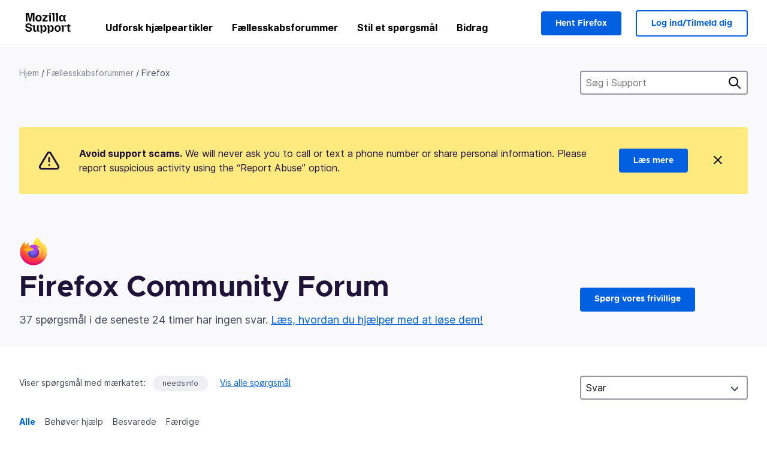

--- FILE ---
content_type: text/html; charset=utf-8
request_url: https://support.mozilla.org/da/questions/firefox?show=all&order=replies&escalated=1&tagged=needsinfo
body_size: 128727
content:



<!DOCTYPE html>
<html class="no-js" lang="da"
  dir="ltr"
  data-gtm-container-id="G-2VC139B3XV"
  data-ga-content-group="support-forum-home"
  
  
  
  data-ga-products="/firefox/"
  
  >
<head>
  <!--
Read more about our custom configuration and use of Google Analytics here:
https://bugzilla.mozilla.org/show_bug.cgi?id=1122305#c8
-->

<!-- Google Tag Manager -->

  <script src="https://assets-prod.sumo.prod.webservices.mozgcp.net/static/gtm-snippet.f1a8b29a563ecd7a.js" nonce="TCylamjttXNq0X8yPLP6/w=="></script>

<!-- End Google Tag Manager -->

  
  <meta http-equiv="Content-Type" content="text/html; charset=utf-8"/>

  
    <title>Firefox Community Forum | Mozilla Support</title>
  

  
<link rel="apple-touch-icon" sizes="180x180" href="https://assets-prod.sumo.prod.webservices.mozgcp.net/static/apple-touch-icon.40087fc676872dcc.png">
<link rel="icon" type="image/png" href="https://assets-prod.sumo.prod.webservices.mozgcp.net/static/favicon.abcbdb85e0f9e7a0.png">
<link rel="manifest" href="/manifest.json">
<link rel="shortcut icon" href="https://assets-prod.sumo.prod.webservices.mozgcp.net/static/favicon.abcbdb85e0f9e7a0.png">
<meta name="theme-color" content="#ffffff">


  <link rel="search" type="application/opensearchdescription+xml" title="Mozilla Support" href="/da/search/xml"/>
  
    
      <link rel="alternate" type="application/atom+xml" href="/da/questions/feed?product=firefox" title="Seneste opdaterede spørgsmål"/>
    
      <link rel="alternate" type="application/atom+xml" href="/da/questions/tagged/needsinfo/feed" title="Recently updated questions tagged needsinfo"/>
    
  

  
  
  <link href="https://assets-prod.sumo.prod.webservices.mozgcp.net/static/screen.02cf61ea7585e2c7.css" rel="stylesheet" nonce="TCylamjttXNq0X8yPLP6/w==">

  
  
  <script defer="defer" src="https://assets-prod.sumo.prod.webservices.mozgcp.net/static/32.a390ba7069326239.js" nonce="TCylamjttXNq0X8yPLP6/w=="></script><script defer="defer" src="https://assets-prod.sumo.prod.webservices.mozgcp.net/static/common.ec3737bd76c83a6a.js" nonce="TCylamjttXNq0X8yPLP6/w=="></script>
  
    <script defer="defer" src="https://assets-prod.sumo.prod.webservices.mozgcp.net/static/563.d2208bc80d8cbb85.js" nonce="TCylamjttXNq0X8yPLP6/w=="></script><script defer="defer" src="https://assets-prod.sumo.prod.webservices.mozgcp.net/static/97.8e952a44863bc2d1.js" nonce="TCylamjttXNq0X8yPLP6/w=="></script><script defer="defer" src="https://assets-prod.sumo.prod.webservices.mozgcp.net/static/566.52e082bc6ceca92f.js" nonce="TCylamjttXNq0X8yPLP6/w=="></script><script defer="defer" src="https://assets-prod.sumo.prod.webservices.mozgcp.net/static/973.5c0e61d08bef7718.js" nonce="TCylamjttXNq0X8yPLP6/w=="></script><script defer="defer" src="https://assets-prod.sumo.prod.webservices.mozgcp.net/static/930.13d36af0fc47ef12.js" nonce="TCylamjttXNq0X8yPLP6/w=="></script><script defer="defer" src="https://assets-prod.sumo.prod.webservices.mozgcp.net/static/467.e805b3b5a73440ca.js" nonce="TCylamjttXNq0X8yPLP6/w=="></script><script defer="defer" src="https://assets-prod.sumo.prod.webservices.mozgcp.net/static/questions.1bcd608b092ca4c8.js" nonce="TCylamjttXNq0X8yPLP6/w=="></script>
  
    <script defer="defer" src="https://assets-prod.sumo.prod.webservices.mozgcp.net/static/topics.0959f4c243cd4f8a.js" nonce="TCylamjttXNq0X8yPLP6/w=="></script>
  
  <script defer="defer" src="https://assets-prod.sumo.prod.webservices.mozgcp.net/static/common.fx.download.46606c8553638ec9.js" nonce="TCylamjttXNq0X8yPLP6/w=="></script>

  
    
      <meta name="robots" content="noindex"/>
    
  

  
  <meta name="google-site-verification" content="2URA-2Y9BeYYUf8B2BSsBSVetJJS3TZwlXBOaMx2VfY" />
  
  <meta name="google-site-verification" content="ueNbCgS4e1JIAgLGwufm-jHaIcLXFLtFMmR_65S1Ag0" />
  
  <meta name="msvalidate.01" content="1659173DC94819093068B0ED7C51C527" />

  

    <meta name="viewport" content="width=device-width, initial-scale=1.0, maximum-scale=1.0, user-scalable=no" />

  
    <link rel="canonical" href="https://support.mozilla.org/da/questions/firefox?show=all&order=replies&escalated=1&tagged=needsinfo" />
  
</head>

<body class="html-ltr logged-out responsive questions da"
      data-readonly="false"
      data-usernames-api="/da/users/api/usernames"
      data-messages-api="/da/messages/api/autocomplete"
      data-media-url="https://assets-prod.sumo.prod.webservices.mozgcp.net/"
      
>



<ul class="sumo-nav-access" id="nav-access">
  <li><a href="#main-content">Hop til hovedindholdet</a></li>
  <li><a href="/da/locales">Skift sprog</a></li>
  <li><a id="skip-to-search" href="#search-q">Hop til søgning</a></li>
</ul>



<div class="media-test"></div>

<div id="announcements">
  
  


  
  
</div>

<header class="mzp-c-navigation sumo-nav">
  <div class="mzp-c-navigation-l-content">
    <div class="sumo-nav--container">
      <div class="sumo-nav--logo">
        <a href="/da/"><img src="https://assets-prod.sumo.prod.webservices.mozgcp.net/static/mozilla-support.4be004d0bbcbfb1e.svg" alt="Mozilla Support Logo"/></a>
      </div>

      <button data-mobile-nav-search-button class="sumo-nav--search-button" type="button">Search</button>
      <button data-sumo-toggle-nav="#main-navigation" class="sumo-nav--toggle-button" type="button" aria-controls="main-navigation">Menu</button>
      <a class="sumo-nav--avatar-button" data-sumo-toggle-nav="#profile-navigation" aria-controls="profile-navigation" aria-role="button">
        
        <img class="avatar" src="https://assets-prod.sumo.prod.webservices.mozgcp.net/static/default-FFA-avatar.1eeb2a0a42235417.png" alt="Avatar for Username">
        

      </a>
      <div class="mzp-c-navigation-items sumo-nav--list-wrap" id="main-navigation">
        <div class="mzp-c-navigation-menu">
          <nav class="mzp-c-menu mzp-is-basic">
              
              <ul class="mzp-c-menu-category-list sumo-nav--list">
                
<li class="mzp-c-menu-category mzp-has-drop-down mzp-js-expandable">
  <a class="mzp-c-menu-title sumo-nav--link" href="/da/questions/" aria-haspopup="true"
    aria-controls="mzp-c-menu-panel-help">Udforsk hjælpeartikler</a>
  <div class="mzp-c-menu-panel mzp-has-card" id="mzp-c-menu-panel-help">
    <div class="sumo-nav--dropdown-container">
      <div class="sumo-nav--dropdown-grid">
        <button class="mzp-c-menu-button-close" type="button"
          aria-controls="mzp-c-menu-panel-example">Luk Firefox-menuen</button>
        <div class="sumo-nav--dropdown-col">
          <section class="mzp-c-menu-item mzp-has-icon sumo-nav--dropdown-item">
          <div class="mzp-c-menu-item-head">
            <svg class="mzp-c-menu-item-icon" width="24" height="24" xmlns="http://www.w3.org/2000/svg" viewBox="0 0 24 24">
              <g transform="translate(3 3)" stroke="#000" stroke-width="2" fill="none" fill-rule="evenodd"
                stroke-linecap="round">
                <rect stroke-linejoin="round" width="18" height="18" rx="2" />
                <path d="M4 5h10M4 9h10M4 13h4" />
              </g>
            </svg>
            <h4 class="mzp-c-menu-item-title">Udforsk efter produkt</h4>
          </div>
            <ul class="mzp-c-menu-item-list sumo-nav--sublist">
              <li>
                <a href="/da/products/firefox"
                  data-event-name="link_click"
                  data-event-parameters='{
                    "link_name": "main-menu.firefox-browser.product-home",
                    "link_detail": "firefox"
                  }'>
                  Firefox til computer
                </a>
              </li>
              <li>
                <a href="/da/products/mozilla-vpn"
                  data-event-name="link_click"
                  data-event-parameters='{
                    "link_name": "main-menu.mozilla-vpn.product-home",
                    "link_detail": "mozilla-vpn"
                  }'>
                  Mozilla VPN
                </a>
              </li>
              <li>
                <a href="/da/products/ios"
                  data-event-name="link_click"
                  data-event-parameters='{
                    "link_name": "main-menu.firefox-for-ios.product-home",
                    "link_detail": "ios"
                  }'>
                  Firefox til iOS
                </a>
              </li>
              <li>
                <a href="/da/products/thunderbird"
                  data-event-name="link_click"
                  data-event-parameters='{
                    "link_name": "main-menu.thunderbird.product-home",
                    "link_detail": "thunderbird"
                  }'>
                  Thunderbird
                </a>
              </li>
              <li>
                <a href="/da/products/mobile"
                  data-event-name="link_click"
                  data-event-parameters='{
                    "link_name": "main-menu.firefox-for-android.product-home",
                    "link_detail": "mobile"
                  }'>
                  Firefox til Android
                </a>
              </li>
              <li>
                <a class="color-link" href="/da/products/"
                  data-event-name="link_click"
                  data-event-parameters='{"link_name": "main-menu.browse-all-articles.list-products"}'>
                  Vis alle produkter
                </a>
              </li>
            </ul>
          </section>
        </div>
        <div class="sumo-nav--dropdown-col">
          <section class="mzp-c-menu-item mzp-has-icon sumo-nav--dropdown-item">
            <div class="mzp-c-menu-item-head">
              <svg class="mzp-c-menu-item-icon" width="24" height="24" xmlns="http://www.w3.org/2000/svg" viewBox="0 0 24 24">
                <g transform="translate(3 3)" stroke="#000" stroke-width="2" fill="none" fill-rule="evenodd"
                  stroke-linecap="round">
                  <rect stroke-linejoin="round" width="18" height="18" rx="2" />
                  <path d="M4 5h10M4 9h10M4 13h4" />
                </g>
              </svg>
              <h4 class="mzp-c-menu-item-title">Udforsk efter emne</h4>
            </div>
            
  
  
  
  
  
  

  
    
    
    
    
    
    
    

  

  <ul class="mzp-c-menu-item-list sumo-nav--sublist">
    <li>
      <a href="/da/topics/settings"
          data-event-name="link_click"
          data-event-parameters='{
          "link_name": "main-menu.topic-home",
          "link_detail": "settings"
        }'>
          Indstillinger
      </a>
    </li>
    <li>
      <a href="/da/topics/installation-and-updates"
          data-event-name="link_click"
          data-event-parameters='{
          "link_name": "main-menu.topic-home",
          "link_detail": "installation-and-updates"
        }'>
          Installation and updates
      </a>
    </li>
    <li>
      <a href="/da/topics/email-and-messaging"
          data-event-name="link_click"
          data-event-parameters='{
          "link_name": "main-menu.topic-home",
          "link_detail": "email-and-messaging"
        }'>
          Email and messaging
      </a>
    </li>
    <li>
      <a href="/da/topics/performance-and-connectivity"
          data-event-name="link_click"
          data-event-parameters='{
          "link_name": "main-menu.topic-home",
          "link_detail": "performance-and-connectivity"
        }'>
          Performance and connectivity
      </a>
    </li>
    <li>
      <a href="/da/topics/privacy-and-security"
          data-event-name="link_click"
          data-event-parameters='{
          "link_name": "main-menu.topic-home",
          "link_detail": "privacy-and-security"
        }'>
          Privacy and security
      </a>
    </li>
    <li>
      <a href="/da/topics/browse"
          data-event-name="link_click"
          data-event-parameters='{
          "link_name": "main-menu.topic-home",
          "link_detail": "browse"
        }'>
          Gennemse
      </a>
    </li>
  </ul>

          </section>
        </div>
      </div>
    </div>
  </div>
</li>
<li class="mzp-c-menu-category mzp-has-drop-down mzp-js-expandable">
  <a class="mzp-c-menu-title sumo-nav--link" href="#" aria-haspopup="true" aria-controls="mzp-c-menu-panel-tools">Fællesskabsforummer</a>
  <div class="mzp-c-menu-panel mzp-has-card" id="mzp-c-menu-panel-tools">
    <div class="sumo-nav--dropdown-container">
      <div class="sumo-nav--dropdown-grid">
        <button class="mzp-c-menu-button-close" type="button"
          aria-controls="mzp-c-menu-panel-example">Luk Firefox-menuen</button>
        <div class="sumo-nav--dropdown-col">
          <section class="mzp-c-menu-item mzp-has-icon sumo-nav--dropdown-item">
            <div class="mzp-c-menu-item-head">
              <svg class="mzp-c-menu-item-icon" width="24" height="24" xmlns="http://www.w3.org/2000/svg"
                viewBox="0 0 24 24">
                <g stroke="#000" stroke-width="2" fill="none" fill-rule="evenodd" stroke-linecap="round"
                  stroke-linejoin="round">
                  <path
                    d="M17 17l-1.051 3.154a1 1 0 01-1.898 0L13 17H5a2 2 0 01-2-2V5a2 2 0 012-2h14a2 2 0 012 2v10a2 2 0 01-2 2h-2zM7 8h10M7 12h10" />
                </g>
              </svg>
              <h4 class="mzp-c-menu-item-title">Gennemse efter produkt</h4>
            </div>
            <ul class="mzp-c-menu-item-list sumo-nav--sublist">
              <li>
                <a href="/da/questions/firefox"
                   data-event-name="link_click"
                   data-event-parameters='{
                    "link_name": "main-menu.support-forum-home",
                    "link_detail": "desktop"
                  }'>
                   Firefox til computer
                </a>
              </li>
              <li>
                <a href="/da/questions/focus-firefox"
                   data-event-name="link_click"
                   data-event-parameters='{
                    "link_name": "main-menu.support-forum-home",
                    "link_detail": "focus"
                  }'>
                   Firefox Focus
                </a>
              </li>
              <li>
                <a href="/da/questions/ios"
                   data-event-name="link_click"
                   data-event-parameters='{
                    "link_name": "main-menu.support-forum-home",
                    "link_detail": "ios"
                  }'>
                   Firefox til iOS
                </a>
              </li>
              <li>
                <a href="/da/questions/thunderbird"
                   data-event-name="link_click"
                   data-event-parameters='{
                    "link_name": "main-menu.support-forum-home",
                    "link_detail": "thunderbird"
                  }'>
                   Thunderbird
                </a>
              </li>
              <li>
                <a href="/da/questions/mobile"
                   data-event-name="link_click"
                   data-event-parameters='{
                    "link_name": "main-menu.support-forum-home",
                    "link_detail": "mobile"
                  }'>
                   Firefox til Android
                </a>
              </li>
              <li>
                <a class="color-link" href="/da/questions/"
                   data-event-name="link_click"
                   data-event-parameters='{
                    "link_name": "main-menu.support-forum-home",
                    "link_detail": "view-all-home"
                  }'>
                   Vis alle forummer
                </a>
              </li>
            </ul>
          </section>
        </div>
        <div class="sumo-nav--dropdown-col">
          <section class="mzp-c-menu-item mzp-has-icon sumo-nav--dropdown-item">
            <div class="mzp-c-menu-item-head">
              <svg class="mzp-c-menu-item-icon" width="24" height="24" xmlns="http://www.w3.org/2000/svg"
                viewBox="0 0 24 24">
                <path
                  d="M10.5 9.5L3 17c-1 1.667-1 3 0 4s2.333.833 4-.5l7.5-7.5c2.333 1.054 4.333.734 6-.96 1.667-1.693 1.833-3.707.5-6.04l-3 3-2.5-.5L15 6l3-3c-2.333-1.333-4.333-1.167-6 .5-1.667 1.667-2.167 3.667-1.5 6z"
                  stroke="#000" stroke-width="2" fill="none" fill-rule="evenodd" stroke-linecap="round"
                  stroke-linejoin="round" />
              </svg>
              <h4 class="mzp-c-menu-item-title">Gennemse alle forumtråde efter emne</h4>
            </div>
            
  
  
  
  
  
  

  
    
    
    
    
    
    
    
  

  <ul class="mzp-c-menu-item-list sumo-nav--sublist">
    <li>
      <a href="/da/questions/topic/settings"
          data-event-name="link_click"
          data-event-parameters='{
          "link_name": "main-menu.support-forum-home",
          "link_detail": "settings"
        }'>
          Indstillinger
      </a>
    </li>
    <li>
      <a href="/da/questions/topic/installation-and-updates"
          data-event-name="link_click"
          data-event-parameters='{
          "link_name": "main-menu.support-forum-home",
          "link_detail": "installation-and-updates"
        }'>
          Installation and updates
      </a>
    </li>
    <li>
      <a href="/da/questions/topic/email-and-messaging"
          data-event-name="link_click"
          data-event-parameters='{
          "link_name": "main-menu.support-forum-home",
          "link_detail": "email-and-messaging"
        }'>
          Email and messaging
      </a>
    </li>
    <li>
      <a href="/da/questions/topic/performance-and-connectivity"
          data-event-name="link_click"
          data-event-parameters='{
          "link_name": "main-menu.support-forum-home",
          "link_detail": "performance-and-connectivity"
        }'>
          Performance and connectivity
      </a>
    </li>
    <li>
      <a href="/da/questions/topic/privacy-and-security"
          data-event-name="link_click"
          data-event-parameters='{
          "link_name": "main-menu.support-forum-home",
          "link_detail": "privacy-and-security"
        }'>
          Privacy and security
      </a>
    </li>
    <li>
      <a href="/da/questions/topic/browse"
          data-event-name="link_click"
          data-event-parameters='{
          "link_name": "main-menu.support-forum-home",
          "link_detail": "browse"
        }'>
          Gennemse
      </a>
    </li>
  </ul>

          </section>
        </div>
      </div>
    </div>
  </div>
</li>

<li class="mzp-c-menu-category mzp-has-drop-down mzp-js-expandable">
  <a class="mzp-c-menu-title sumo-nav--link" href="/da/questions/" aria-haspopup="true"
    aria-controls="mzp-c-menu-panel-help">Stil et spørgsmål</a>
  <div class="mzp-c-menu-panel mzp-has-card" id="mzp-c-menu-panel-help">
    <div class="sumo-nav--dropdown-container">
      <div class="sumo-nav--dropdown-grid">
        <button class="mzp-c-menu-button-close" type="button"
          aria-controls="mzp-c-menu-panel-example">Luk Firefox-menuen
        </button>
        <div class="sumo-nav--dropdown">
          <section class="mzp-c-menu-item mzp-has-icon sumo-nav--dropdown-item">
            <div class="mzp-c-menu-item-head">
              <svg class="mzp-c-menu-item-icon" width="24" height="24" xmlns="http://www.w3.org/2000/svg"
                viewBox="0 0 24 24">
                <g stroke="#000" stroke-width="2" fill="none" fill-rule="evenodd" stroke-linecap="round"
                  stroke-linejoin="round">
                  <path d="M11 3H4a2 2 0 00-2 2v12a2 2 0 002 2h9l2 4 2-4h2a2 2 0 002-2v-6" />
                  <path d="M17.5 2.5a2.121 2.121 0 013 3L13 13l-4 1 1-4 7.5-7.5z" />
                </g>
              </svg>
              <h4 class="mzp-c-menu-item-title">Få hjælp til</h4>
            </div>
            <ul class="mzp-c-menu-item-list sumo-nav--sublist-aaq">
              <li>
                <a href="/da/questions/new/desktop"
                   data-event-name="link_click"
                   data-event-parameters='{
                    "link_name": "main-menu.aaq-step-2",
                    "link_detail": "desktop"
                  }'>
                   Firefox til computer
                </a>
              </li>
              <li>
                <a href="/da/questions/new/firefox-enterprise"
                   data-event-name="link_click"
                   data-event-parameters='{
                    "link_name": "main-menu.aaq-step-2",
                    "link_detail": "firefox-enterprise"
                  }'>
                   Firefox Enterprise
                </a>
              </li>
              <li>
                <a href="/da/questions/new/relay"
                   data-event-name="link_click"
                   data-event-parameters='{
                    "link_name": "main-menu.aaq-step-2",
                    "link_detail": "relay"
                  }'>
                   Firefox Relay
                </a>
              </li>
              <li>
                <a href="/da/questions/new/thunderbird"
                   data-event-name="link_click"
                   data-event-parameters='{
                    "link_name": "main-menu.aaq-step-2",
                    "link_detail": "thunderbird"
                  }'>
                   Thunderbird
                </a>
              </li>
              <li>
                <a href="/da/questions/new/ios"
                   data-event-name="link_click"
                   data-event-parameters='{
                    "link_name": "main-menu.aaq-step-2",
                    "link_detail": "ios"
                  }'>
                   Firefox til iOS
                </a>
              </li>
              <li>
                <a href="/da/questions/new/focus"
                   data-event-name="link_click"
                   data-event-parameters='{
                    "link_name": "main-menu.aaq-step-2",
                    "link_detail": "focus"
                  }'>
                   Firefox Focus
                </a>
              </li>
              <li>
                <a href="/da/questions/new/monitor"
                   data-event-name="link_click"
                   data-event-parameters='{
                    "link_name": "main-menu.aaq-step-2",
                    "link_detail": "monitor"
                  }'>
                   Monitor
                </a>
              </li>
              <li>
                <a href="/da/questions/new/mozilla-account"
                   data-event-name="link_click"
                   data-event-parameters='{
                    "link_name": "main-menu.aaq-step-2",
                    "link_detail": "mozilla-account"
                  }'>
                   Mozilla-konto
                </a>
              </li>
              <li>
                <a href="/da/questions/new/mobile"
                   data-event-name="link_click"
                   data-event-parameters='{
                    "link_name": "main-menu.aaq-step-2",
                    "link_detail": "mobile"
                  }'>
                   Firefox til Android
                </a>
              </li>
              <li>
                <a href="/da/questions/new/mozilla-vpn"
                   data-event-name="link_click"
                   data-event-parameters='{
                    "link_name": "main-menu.aaq-step-2",
                    "link_detail": "mozilla-vpn"
                  }'>
                   Mozilla VPN
                </a>
              </li>
              <li>
                <a href="/da/questions/new/pocket"
                   data-event-name="link_click"
                   data-event-parameters='{
                    "link_name": "main-menu.aaq-step-2",
                    "link_detail": "pocket"
                  }'>
                   Pocket
                </a>
              </li>
              <li>
                <a class="color-link" href="/da/questions/new"
                   data-event-name="link_click"
                   data-event-parameters='{
                    "link_name": "main-menu.aaq-step-1",
                    "link_detail": "view-all"
                  }'>
                   Vis alle
                </a>
              </li>
            </ul>
          </section>
        </div>
      </div>
    </div>
  </div>
</li>


  <li class="mzp-c-menu-category">
    <a class="mzp-c-menu-title sumo-nav--link" href="/da/contribute"
      data-event-name="link_click"
      data-event-parameters='{"link_name": "main-menu.contribute.contribute-home"}'>
      Bidrag
    </a>
  </li>


              </ul>
              
          </nav>
        </div>
      </div>

      <div class="mzp-c-navigation-items sumo-nav--list-wrap-right logged-out" id="profile-navigation">
        <div class="mzp-c-navigation-menu">
          <nav class="mzp-c-menu mzp-is-basic">
              
              <ul class="mzp-c-menu-category-list sumo-nav--list">
                

<li class="mzp-c-menu-category sumo-nav--item-right">
  
<form data-instant-search="form" id="support-search"  action="/da/search/" method="get"
   class="simple-search-form">
  
  <input spellcheck="true" type="search" autocomplete="off" name="q" aria-required="true"
    placeholder="Søg i spørgsmål, artikler eller emner (eksempel: Gem adgangskoder i Firefox )" class="searchbox" id="search-q" />
  <button type="submit" title="Søg" class="search-button">Søg</button>
</form>


  
  
  <a href="https://www.firefox.com/?utm_source=support.mozilla.org&amp;utm_medium=referral&amp;utm_campaign=non-fx-button&amp;utm_content=header-download-button"
    class="firefox-download-button hidden sumo-button primary-button button-lg">Hent Firefox</a>
  
</li>


<li
  class="mzp-c-menu-category logged-out-button-row ">
  
  <a rel="nofollow" href="/da/users/auth" class="sumo-button secondary-button button-lg"
    data-event-name="link_click"
    data-event-parameters='{"link_name": "main-menu.sign-in-up"}'>
    Log ind/Tilmeld dig
  </a>
  
</li>

              </ul>
              
          </nav>
        </div>
      </div>
      <div class="mzp-c-navigation-items sumo-nav--mobile-search-form" id="search-navigation">
        <div class="mzp-c-navigation-menu">
          <nav class="mzp-c-menu mzp-is-basic">
            
<form data-instant-search="form" id="mobile-search-results"  action="/da/search/" method="get"
   class="simple-search-form">
  
  <input spellcheck="true" type="search" autocomplete="off" name="q" aria-required="true"
    placeholder="Søg i spørgsmål, artikler eller emner (eksempel: Gem adgangskoder i Firefox )" class="searchbox" id="search-q" />
  <button type="submit" title="Søg" class="search-button">Søg</button>
</form>

          </nav>
        </div>
      </div>
    </div>
  </div>
</header><!--/.mzp-c-navigation -->


<!-- This is only displayed when the instant search is active.
     This block is overriden in home.html and product.html,
     and can likely be removed when frontend search is replaced. -->
<div class="home-search-section sumo-page-section--lg shade-bg hidden-search-masthead">
  <div class="mzp-l-content narrow">
    <div class="home-search-section--content">
      <h4 class="sumo-page-heading-xl">Søg i Support</h4>
      
<form data-instant-search="form" id="hidden-search"  action="/da/search/" method="get"
   class="simple-search-form">
  
  <input spellcheck="true" type="search" autocomplete="off" name="q" aria-required="true"
    placeholder="Søg i spørgsmål, artikler eller emner (eksempel: Gem adgangskoder i Firefox )" class="searchbox" id="search-q" />
  <button type="submit" title="Søg" class="search-button">Søg</button>
</form>

    </div>
  </div>
</div>



<section class="sumo-page-section hide-when-search-is-active shade-bg">
  <div class="mzp-l-content">
    <div class="sumo-l-two-col sidebar-on-right align-center cols-on-medium">
      <div class="sumo-l-two-col--main">
        
<div class="breadcrumbs" id="main-breadcrumbs">
  <ol id="breadcrumbs" class="breadcrumbs--list">
  
    
      
        <li><a href="/da/">Hjem</a></li>
      
    
  
    
      
        <li><a href="/da/questions/">Fællesskabsforummer</a></li>
      
    
  
    
      <li>Firefox</li>
    
  
  </ol>
  </div>

      </div>
      <div class="sumo-l-two-col--sidebar hide-on-mobile">
        
<form data-instant-search="form" id="support-search-sidebar"  action="/da/search/" method="get"
   class="simple-search-form">
  
  <input spellcheck="true" type="search" autocomplete="off" name="q" aria-required="true"
    placeholder="Søg i Support" class="searchbox" id="search-q" />
  <button type="submit" title="Søg" class="search-button">Søg</button>
</form>

      </div>
    </div>
  </div>
  <div class="mzp-l-content">
    
<div class="sumo-banner sumo-banner-warning" id="id_scam_alert" data-close-initial="hidden">
  <div class="content">
    <svg viewBox="0 0 24 24" xmlns="http://www.w3.org/2000/svg" fill="none" stroke="currentColor" stroke-width="2" stroke-linecap="round" stroke-linejoin="round">
  <path id="icon-alert" d="M10.29 3.86L1.82 18a2 2 0 0 0 1.71 3h16.94a2 2 0 0 0 1.71-3L13.71 3.86a2 2 0 0 0-3.42 0z"></path>
  <line x1="12" y1="9" x2="12" y2="13"></line>
  <line x1="12" y1="17" x2="12" y2="17"></line>
</svg>
    <p class="heading">
      <strong>Avoid support scams.</strong> We will never ask you to call or text a phone number or share personal information. Please report suspicious activity using the “Report Abuse” option.
    </p>
    <a href="https://support.mozilla.org/kb/avoid-and-report-mozilla-tech-support-scams"
      class="sumo-button primary-button button-lg">Læs mere</a>
    <button class="sumo-close-button close-button" data-close-id="id_scam_alert" data-close-memory="remember">
      <img src="https://assets-prod.sumo.prod.webservices.mozgcp.net/static/close.5d98c7f0a49b9f91.svg" />
    </button>
  </div>
</div>

    
    <img class="page-heading--logo" src="https://assets-prod.sumo.prod.webservices.mozgcp.net/media/uploads/products/2020-04-14-08-36-13-8dda6f.png" alt="Firefox Community Forum logo" />
    
    <div class="sumo-l-two-col sidebar-on-right align-center cols-on-medium">
      <div class="sumo-l-two-col--main">
        <h1 class="sumo-page-heading ">
          <span class="product-title-text">Firefox Community Forum</span>
        </h1>
        
          <div id="recent-stats">
            <div class="no-reply forum--masthead-text">
              <p class="page-heading--intro-text">
                
                  
                  37 spørgsmål i de seneste 24 timer har ingen svar. <a href="/contribute/forum">Læs, hvordan du hjælper med at løse dem!</a>
                  
                
              </p>
            </div>
          </div>
        
      </div>
      <div class="sumo-l-two-col--sidebar forum--masthead-cta">
      
        
      
        <a
          class="sumo-button primary-button button-lg feature-box"
          href="/da/questions/new/firefox">
          Spørg vores frivillige
        </a>
      </div>
    </div>
  </div>
</section>





<div class="mzp-l-content " id="main-content">
  <div class="sumo-page-section--inner">
    
    <div class="sumo-l-two-col ">
      
      <aside id="aside" class="sumo-l-two-col--sidebar">
        
        

<div class="forum--sidebar-sort large-only">
  <select data-sort-questions>
    
      <option
        value="
  
    /da/questions/firefox?show=all&amp;order=updated&amp;escalated=1&amp;tagged=needsinfo
  
"
        >
        Opdateret
      </option>
    
      <option
        value="
  
    /da/questions/firefox?show=all&amp;order=views&amp;escalated=1&amp;tagged=needsinfo
  
"
        >
        Visninger
      </option>
    
      <option
        value="
  
    /da/questions/firefox?show=all&amp;order=votes&amp;escalated=1&amp;tagged=needsinfo
  
"
        >
        Stemmer
      </option>
    
      <option
        value="
  
    /da/questions/firefox?show=all&amp;order=replies&amp;escalated=1&amp;tagged=needsinfo&amp;sort=asc
  
"
        selected>
        Svar
      </option>
    
  </select>
</div>




        
      </aside>
      
      <main role="main" class="sumo-l-two-col--main">
      
      

  <div id="tagged" class="tag-notification">
    Viser spørgsmål med mærkatet:
    <ul class="tag-list">
      <li><a class="tag" href="
  
    /da/questions/firefox?show=all&amp;order=replies&amp;escalated=1&amp;tagged=
  
">needsinfo</a></li>
    </ul>
    <a class="show-all" href="
  
    /da/questions/firefox?show=all&amp;order=replies&amp;escalated=1
  
">Vis alle spørgsmål</a>
  </div>


<nav id="owner-tabs" class="tabs">
    <ul class="tabs--list subtopics">
      <li class="tabs--item">
        <a href="
  
    /da/questions/firefox?show=all&amp;order=replies&amp;escalated=1&amp;tagged=needsinfo
  
" class="selected">
          <span>Alle</span>
        </a>
      </li>
      <li class="tabs--item">
        <a href="
  
    /da/questions/firefox?show=needs-attention&amp;order=replies&amp;escalated=1&amp;tagged=needsinfo
  
" >
          <span>Behøver hjælp</span>
        </a>
      </li>
      <li class="tabs--item">
        <a href="
  
    /da/questions/firefox?show=responded&amp;order=replies&amp;escalated=1&amp;tagged=needsinfo
  
" >
          <span>Besvarede</span>
        </a>
      </li>
      <li class="tabs--item">
        <a href="
  
    /da/questions/firefox?show=done&amp;order=replies&amp;escalated=1&amp;tagged=needsinfo
  
" >
          <span>Færdige</span>
        </a>
      </li>
      
    </ul>
  </nav>

  
  <select data-sort-questions class="forum--mobile-sort hide-on-large">
    
      <option
        value="
  
    /da/questions/firefox?show=all&amp;order=updated&amp;escalated=1&amp;tagged=needsinfo
  
"
        >
        Opdateret
      </option>
    
      <option
        value="
  
    /da/questions/firefox?show=all&amp;order=views&amp;escalated=1&amp;tagged=needsinfo
  
"
        >
        Visninger
      </option>
    
      <option
        value="
  
    /da/questions/firefox?show=all&amp;order=votes&amp;escalated=1&amp;tagged=needsinfo
  
"
        >
        Stemmer
      </option>
    
      <option
        value="
  
    /da/questions/firefox?show=all&amp;order=replies&amp;escalated=1&amp;tagged=needsinfo&amp;sort=asc
  
"
        selected>
        Svar
      </option>
    
  </select>
  

  <div id="filter-section"></div>

      <div id="questions-list">
        
        <section class="forum--question-list questions">
          
            <article id="question-1518939" class="forum--question-item">
              <ul class="forum--question-item-side">
              
                
                
                
                  <li class="thread-archived">
                    <svg xmlns="http://www.w3.org/2000/svg" viewBox="0 0 24 24">
                      <g stroke="currentColor" stroke-width="2" fill="none" fill-rule="evenodd" stroke-linecap="round">
                        <path d="M5 20V4M9 20V7M13 20V6M21 20L16.5 6"/>
                      </g>
                    </svg>
                    <span class="hover-label">Arkiveret</span>
                  </li>
                
              </ul>
              <div class="forum--content">
                <aside class="forum--meta question-meta ">
                  <ul class="tag-list push-right">
                  
                    <li class="tag"><a class="tag-name" href="
  
    /da/questions/firefox?show=all&amp;order=replies&amp;escalated=1&amp;tagged=firefox
  
">firefox</a></li>
                  
                    <li class="tag"><a class="tag-name" href="
  
    /da/questions/firefox?show=all&amp;order=replies&amp;escalated=1&amp;tagged=needsinfo
  
">needsinfo</a></li>
                  
                    <li class="tag"><a class="tag-name" href="
  
    /da/questions/firefox?show=all&amp;order=replies&amp;escalated=1&amp;tagged=recover-data
  
">recover-data</a></li>
                  
                  
                  </ul>

                  <dl class="forum--meta-details replies">
                    <li>
                      <span class="forum--meta-val">40</span>
                      <span class="forum--meta-key">svar</span>
                    </li>
                    <li class="border-left-md">
                      <span class="forum--meta-val">0</span>
                      <span class="forum--meta-key">stemmer denne uge</span>
                    </li>
                    
                    <li class="border-left-md">
                    <span class="forum--meta-val views-val">254</span>
                    <span class="forum--meta-key">visninger</span>
                    </li>
                    
                  </dl>
                </aside>

                <div class="content ui-truncatable truncated">
                  <h2 class="forum--question-item-heading"><a href="/da/questions/1518939">items dragged to overflow menu pop back out, will not stay there</a></h2>
                  <p class="short-text">items dragged to overflow menu pop back out, will not stay there - dunno how to fix this.

Hate the "puzzle piece."  Involuntarily upgraded to 115.25.0esr and it lost all&hellip; <a href="#" class="show-more-link">(læs mere)</a></p><div class="long-text"><p>items dragged to overflow menu pop back out, will not stay there - dunno how to fix this.
</p><p>Hate the "puzzle piece."  Involuntarily upgraded to 115.25.0esr and it lost all my bookmarks, addons, history.
How do I know which profile was the most recent, before the update added a new profile?
How do I find my addons from the previous version?
history?
</p></div>

                  <div class="forum--user-meta">
                    <p class="user-meta-asked-by">
                      Stillet af <strong><a rel="nofollow" href="/da/user/815b8253/">FireFoxSucks</a></strong> for for 6 måneder siden
                    </p>
                    
                      
                        <p class="user-meta-answered-by">
                          <a href="/da/questions/1518939?page=2#answer-1746193">Seneste svar</a> af <strong><a rel="nofollow" href="/da/user/eli17/">Eli Pinkerton</a></strong> for for 6 måneder siden
                        </p>
                      
                    
                  </div>
                </div>
              </div>
            </article>
          
            <article id="question-1451124" class="forum--question-item">
              <ul class="forum--question-item-side">
              
                
                
                
                  <li class="thread-archived">
                    <svg xmlns="http://www.w3.org/2000/svg" viewBox="0 0 24 24">
                      <g stroke="currentColor" stroke-width="2" fill="none" fill-rule="evenodd" stroke-linecap="round">
                        <path d="M5 20V4M9 20V7M13 20V6M21 20L16.5 6"/>
                      </g>
                    </svg>
                    <span class="hover-label">Arkiveret</span>
                  </li>
                
              </ul>
              <div class="forum--content">
                <aside class="forum--meta question-meta ">
                  <ul class="tag-list push-right">
                  
                    <li class="tag"><a class="tag-name" href="
  
    /da/questions/firefox?show=all&amp;order=replies&amp;escalated=1&amp;tagged=desktop
  
">desktop</a></li>
                  
                    <li class="tag"><a class="tag-name" href="
  
    /da/questions/firefox?show=all&amp;order=replies&amp;escalated=1&amp;tagged=firefox-11512
  
">Firefox 115.12</a></li>
                  
                    <li class="tag"><a class="tag-name" href="
  
    /da/questions/firefox?show=all&amp;order=replies&amp;escalated=1&amp;tagged=firefox-115120
  
">Firefox 115.12.0</a></li>
                  
                    <li class="tag"><a class="tag-name" href="
  
    /da/questions/firefox?show=all&amp;order=replies&amp;escalated=1&amp;tagged=mac-os-x-1013
  
">Mac os x 10.13</a></li>
                  
                    <li class="tag"><a class="tag-name" href="
  
    /da/questions/firefox?show=all&amp;order=replies&amp;escalated=1&amp;tagged=needsinfo
  
">needsinfo</a></li>
                  
                    <li class="tag"><a class="tag-name" href="
  
    /da/questions/firefox?show=all&amp;order=replies&amp;escalated=1&amp;tagged=website-breakages
  
">website-breakages</a></li>
                  
                  
                  </ul>

                  <dl class="forum--meta-details replies">
                    <li>
                      <span class="forum--meta-val">27</span>
                      <span class="forum--meta-key">svar</span>
                    </li>
                    <li class="border-left-md">
                      <span class="forum--meta-val">0</span>
                      <span class="forum--meta-key">stemmer denne uge</span>
                    </li>
                    
                    <li class="border-left-md">
                    <span class="forum--meta-val views-val">212</span>
                    <span class="forum--meta-key">visninger</span>
                    </li>
                    
                  </dl>
                </aside>

                <div class="content ui-truncatable truncated">
                  <h2 class="forum--question-item-heading"><a href="/da/questions/1451124">site images often do not load (ex: amazon shopping cart)</a></h2>
                  <p class="short-text">This started a week or two ago intermittantly on some websites.  Today I cannot see any images of amazon items in the shopping cart.  I can see the thumbnails in the righ&hellip; <a href="#" class="show-more-link">(læs mere)</a></p><div class="long-text"><p>This started a week or two ago intermittantly on some websites.  Today I cannot see any images of amazon items in the shopping cart.  I can see the thumbnails in the right side bar, and if I click on an item, the image appears on its for sale page. Ebay usually shows the first image, but the rest won't load, unless I click on "unable to load images" and then they might.  Or if I use the icon to put the images in their own box, I can &lt; and &gt; to navigate them
</p><p>Turned the new "secure DNS" feature off &amp; on, no difference.
Turned off NoScript, no difference.
</p></div>

                  <div class="forum--user-meta">
                    <p class="user-meta-asked-by">
                      Stillet af <strong><a rel="nofollow" href="/da/user/s1s1s11/">FireFoxSucks</a></strong> for 1 år siden
                    </p>
                    
                      
                        <p class="user-meta-answered-by">
                          <a href="/da/questions/1451124?page=2#answer-1661006">Seneste svar</a> af <strong><a rel="nofollow" href="/da/user/cor-el/">cor-el</a></strong> for 1 år siden
                        </p>
                      
                    
                  </div>
                </div>
              </div>
            </article>
          
            <article id="question-1480111" class="forum--question-item">
              <ul class="forum--question-item-side">
              
                
                
                
                  <li class="thread-archived">
                    <svg xmlns="http://www.w3.org/2000/svg" viewBox="0 0 24 24">
                      <g stroke="currentColor" stroke-width="2" fill="none" fill-rule="evenodd" stroke-linecap="round">
                        <path d="M5 20V4M9 20V7M13 20V6M21 20L16.5 6"/>
                      </g>
                    </svg>
                    <span class="hover-label">Arkiveret</span>
                  </li>
                
              </ul>
              <div class="forum--content">
                <aside class="forum--meta question-meta ">
                  <ul class="tag-list push-right">
                  
                    <li class="tag"><a class="tag-name" href="
  
    /da/questions/firefox?show=all&amp;order=replies&amp;escalated=1&amp;tagged=firefox
  
">firefox</a></li>
                  
                    <li class="tag"><a class="tag-name" href="
  
    /da/questions/firefox?show=all&amp;order=replies&amp;escalated=1&amp;tagged=firefox-1330
  
">Firefox 133.0</a></li>
                  
                    <li class="tag"><a class="tag-name" href="
  
    /da/questions/firefox?show=all&amp;order=replies&amp;escalated=1&amp;tagged=firefox-13303
  
">Firefox 133.0.3</a></li>
                  
                    <li class="tag"><a class="tag-name" href="
  
    /da/questions/firefox?show=all&amp;order=replies&amp;escalated=1&amp;tagged=needsinfo
  
">needsinfo</a></li>
                  
                    <li class="tag"><a class="tag-name" href="
  
    /da/questions/firefox?show=all&amp;order=replies&amp;escalated=1&amp;tagged=recover-data
  
">recover-data</a></li>
                  
                  
                  </ul>

                  <dl class="forum--meta-details replies">
                    <li>
                      <span class="forum--meta-val">21</span>
                      <span class="forum--meta-key">svar</span>
                    </li>
                    <li class="border-left-md">
                      <span class="forum--meta-val">0</span>
                      <span class="forum--meta-key">stemmer denne uge</span>
                    </li>
                    
                    <li class="border-left-md">
                    <span class="forum--meta-val views-val">210</span>
                    <span class="forum--meta-key">visninger</span>
                    </li>
                    
                  </dl>
                </aside>

                <div class="content ui-truncatable truncated">
                  <h2 class="forum--question-item-heading"><a href="/da/questions/1480111">Session Lost due to Firefox Crash</a></h2>
                  <p class="short-text">Hi, my session with a lot of open tabs has been lost due to a crash. In the profile folder, the recovery and previous files in the sessionstore-backups have been deleted.&hellip; <a href="#" class="show-more-link">(læs mere)</a></p><div class="long-text"><p>Hi, my session with a lot of open tabs has been lost due to a crash. In the profile folder, the recovery and previous files in the sessionstore-backups have been deleted. I tried to recover them using shadow explorer, but these files are corrupted, so I've had no success reading them. Is there a way to fix the corrupted files?
Alternatively, because I've had sync enabled for open tabs, is there a log for past open tab synchronizations? If this was stored on the cloud, it may be possible to retrieve that table and restore the list of open tabs that way?
</p></div>

                  <div class="forum--user-meta">
                    <p class="user-meta-asked-by">
                      Stillet af <strong><a rel="nofollow" href="/da/user/Darkmight11/">Darkmight11</a></strong> for 1 år siden
                    </p>
                    
                      
                        <p class="user-meta-answered-by">
                          <a href="/da/questions/1480111?page=2#answer-1717446">Seneste svar</a> af <strong><a rel="nofollow" href="/da/user/jscher2000/">jscher2000 - Support Volunteer</a></strong> for for 10 måneder siden
                        </p>
                      
                    
                  </div>
                </div>
              </div>
            </article>
          
            <article id="question-1441399" class="forum--question-item">
              <ul class="forum--question-item-side">
              
                <li class="thread-solved">
                  <svg xmlns="http://www.w3.org/2000/svg" viewBox="0 0 24 24">
                    <path stroke="currentColor" stroke-width="2" d="M20 6L9 17l-5-5" fill="none" fill-rule="evenodd" stroke-linecap="round" stroke-linejoin="round"/>
                  </svg>
                  <span class="hover-label">Løst</span>
                </li>
                
                
                
                
                  <li class="thread-archived">
                    <svg xmlns="http://www.w3.org/2000/svg" viewBox="0 0 24 24">
                      <g stroke="currentColor" stroke-width="2" fill="none" fill-rule="evenodd" stroke-linecap="round">
                        <path d="M5 20V4M9 20V7M13 20V6M21 20L16.5 6"/>
                      </g>
                    </svg>
                    <span class="hover-label">Arkiveret</span>
                  </li>
                
              </ul>
              <div class="forum--content">
                <aside class="forum--meta question-meta ">
                  <ul class="tag-list push-right">
                  
                    <li class="tag"><a class="tag-name" href="
  
    /da/questions/firefox?show=all&amp;order=replies&amp;escalated=1&amp;tagged=desktop
  
">desktop</a></li>
                  
                    <li class="tag"><a class="tag-name" href="
  
    /da/questions/firefox?show=all&amp;order=replies&amp;escalated=1&amp;tagged=download-and-install_1
  
">download-and-install</a></li>
                  
                    <li class="tag"><a class="tag-name" href="
  
    /da/questions/firefox?show=all&amp;order=replies&amp;escalated=1&amp;tagged=linux
  
">Linux</a></li>
                  
                    <li class="tag"><a class="tag-name" href="
  
    /da/questions/firefox?show=all&amp;order=replies&amp;escalated=1&amp;tagged=needsinfo
  
">needsinfo</a></li>
                  
                    <li class="tag"><a class="tag-name" href="
  
    /da/questions/firefox?show=all&amp;order=replies&amp;escalated=1&amp;tagged=ubuntu
  
">Ubuntu</a></li>
                  
                  
                  </ul>

                  <dl class="forum--meta-details replies">
                    <li>
                      <span class="forum--meta-val">21</span>
                      <span class="forum--meta-key">svar</span>
                    </li>
                    <li class="border-left-md">
                      <span class="forum--meta-val">0</span>
                      <span class="forum--meta-key">stemmer denne uge</span>
                    </li>
                    
                    <li class="border-left-md">
                    <span class="forum--meta-val views-val">20374</span>
                    <span class="forum--meta-key">visninger</span>
                    </li>
                    
                  </dl>
                </aside>

                <div class="content ui-truncatable truncated">
                  <h2 class="forum--question-item-heading"><a href="/da/questions/1441399">Firefox manual update with Linux Ubuntu</a></h2>
                  <p class="short-text">I have a System 76 laptop running Ubuntu 14.04 LTS. The LTS (Long Term Support) ended years ago with Firefox 66. All of that works fine still. My problem is:
1.  The worl&hellip; <a href="#" class="show-more-link">(læs mere)</a></p><div class="long-text"><p>I have a System 76 laptop running Ubuntu 14.04 LTS. The LTS (Long Term Support) ended years ago with Firefox 66. All of that works fine still. My problem is:
1.  The world is telling me to upgrade my browser.
2. Mozilla tells me "Note: If you use your Linux distribution's packaged version of Firefox, you will need to wait for an updated package to be released to its package repository. This article only applies if you installed Firefox manually (without using your distribution's package manager)."
3. There will never be an updated package because LTS has ended.
4. IS THERE A WAY TO MANUALLY INSTALL A NEWER BROWSER LIKE FIREFOX 123?
</p></div>

                  <div class="forum--user-meta">
                    <p class="user-meta-asked-by">
                      Stillet af <strong><a rel="nofollow" href="/da/user/jim435/">Jim</a></strong> for 1 år siden
                    </p>
                    
                      <p class="user-meta-answered-by">
                        Besvaret af <strong><a rel="nofollow" href="/da/user/jim435/">Jim</a></strong> for 1 år siden
                      </p>
                    
                  </div>
                </div>
              </div>
            </article>
          
            <article id="question-1517402" class="forum--question-item">
              <ul class="forum--question-item-side">
              
                
                
                
                  <li class="thread-archived">
                    <svg xmlns="http://www.w3.org/2000/svg" viewBox="0 0 24 24">
                      <g stroke="currentColor" stroke-width="2" fill="none" fill-rule="evenodd" stroke-linecap="round">
                        <path d="M5 20V4M9 20V7M13 20V6M21 20L16.5 6"/>
                      </g>
                    </svg>
                    <span class="hover-label">Arkiveret</span>
                  </li>
                
              </ul>
              <div class="forum--content">
                <aside class="forum--meta question-meta ">
                  <ul class="tag-list push-right">
                  
                    <li class="tag"><a class="tag-name" href="
  
    /da/questions/firefox?show=all&amp;order=replies&amp;escalated=1&amp;tagged=firefox
  
">firefox</a></li>
                  
                    <li class="tag"><a class="tag-name" href="
  
    /da/questions/firefox?show=all&amp;order=replies&amp;escalated=1&amp;tagged=needsinfo
  
">needsinfo</a></li>
                  
                    <li class="tag"><a class="tag-name" href="
  
    /da/questions/firefox?show=all&amp;order=replies&amp;escalated=1&amp;tagged=sync-failure
  
">sync-failure</a></li>
                  
                    <li class="tag"><a class="tag-name" href="
  
    /da/questions/firefox?show=all&amp;order=replies&amp;escalated=1&amp;tagged=simplified-chinese-locale
  
">zh-CN locale</a></li>
                  
                  
                  </ul>

                  <dl class="forum--meta-details replies">
                    <li>
                      <span class="forum--meta-val">17</span>
                      <span class="forum--meta-key">svar</span>
                    </li>
                    <li class="border-left-md">
                      <span class="forum--meta-val">0</span>
                      <span class="forum--meta-key">stemmer denne uge</span>
                    </li>
                    
                    <li class="border-left-md">
                    <span class="forum--meta-val views-val">133</span>
                    <span class="forum--meta-key">visninger</span>
                    </li>
                    
                  </dl>
                </aside>

                <div class="content ui-truncatable truncated">
                  <h2 class="forum--question-item-heading"><a href="/da/questions/1517402">无法同步，必须让手机扫描，手机用火狐浏览器扫描后却提示不是火狐浏览器的扫描。哪个大聪明相出的必须手机扫描却不做好基本功能的？</a></h2>
                  <p>无法同步，必须让手机扫描，手机用火狐浏览器扫描后却提示不是火狐浏览器的扫描。哪个大聪明相出的必须手机扫描却不做好基本功能的？
</p>

                  <div class="forum--user-meta">
                    <p class="user-meta-asked-by">
                      Stillet af <strong><a rel="nofollow" href="/da/user/peixin_32/">peixin_32</a></strong> for for 7 måneder siden
                    </p>
                    
                      
                        <p class="user-meta-answered-by">
                          <a href="/da/questions/1517402#answer-1746014">Seneste svar</a> af <strong><a rel="nofollow" href="/da/user/kelimuttu/">Kiki</a></strong> for for 6 måneder siden
                        </p>
                      
                    
                  </div>
                </div>
              </div>
            </article>
          
            <article id="question-1530376" class="forum--question-item">
              <ul class="forum--question-item-side">
              
                <li class="thread-solved">
                  <svg xmlns="http://www.w3.org/2000/svg" viewBox="0 0 24 24">
                    <path stroke="currentColor" stroke-width="2" d="M20 6L9 17l-5-5" fill="none" fill-rule="evenodd" stroke-linecap="round" stroke-linejoin="round"/>
                  </svg>
                  <span class="hover-label">Løst</span>
                </li>
                
                
                
                
              </ul>
              <div class="forum--content">
                <aside class="forum--meta question-meta ">
                  <ul class="tag-list push-right">
                  
                    <li class="tag"><a class="tag-name" href="
  
    /da/questions/firefox?show=all&amp;order=replies&amp;escalated=1&amp;tagged=firefox
  
">firefox</a></li>
                  
                    <li class="tag"><a class="tag-name" href="
  
    /da/questions/firefox?show=all&amp;order=replies&amp;escalated=1&amp;tagged=firefox-1410
  
">Firefox 141.0</a></li>
                  
                    <li class="tag"><a class="tag-name" href="
  
    /da/questions/firefox?show=all&amp;order=replies&amp;escalated=1&amp;tagged=firefox-14103
  
">Firefox 141.0.3</a></li>
                  
                    <li class="tag"><a class="tag-name" href="
  
    /da/questions/firefox?show=all&amp;order=replies&amp;escalated=1&amp;tagged=linux
  
">Linux</a></li>
                  
                    <li class="tag"><a class="tag-name" href="
  
    /da/questions/firefox?show=all&amp;order=replies&amp;escalated=1&amp;tagged=needsinfo
  
">needsinfo</a></li>
                  
                    <li class="tag"><a class="tag-name" href="
  
    /da/questions/firefox?show=all&amp;order=replies&amp;escalated=1&amp;tagged=tabs
  
">tabs</a></li>
                  
                  
                  </ul>

                  <dl class="forum--meta-details replies">
                    <li>
                      <span class="forum--meta-val">15</span>
                      <span class="forum--meta-key">svar</span>
                    </li>
                    <li class="border-left-md">
                      <span class="forum--meta-val">0</span>
                      <span class="forum--meta-key">stemmer denne uge</span>
                    </li>
                    
                    <li class="border-left-md">
                    <span class="forum--meta-val views-val">387</span>
                    <span class="forum--meta-key">visninger</span>
                    </li>
                    
                  </dl>
                </aside>

                <div class="content ui-truncatable truncated">
                  <h2 class="forum--question-item-heading"><a href="/da/questions/1530376">Tabs group lost after recent update</a></h2>
                  <p class="short-text">I have lost my tabs after the recent update. They used to show all tab groups in toolbar icon as mentioned here (https://support.mozilla.org/en-US/kb/tab-groups) in manag&hellip; <a href="#" class="show-more-link">(læs mere)</a></p><div class="long-text"><p>I have lost my tabs after the recent update. They used to show all tab groups in toolbar icon as mentioned here (<a href="https://support.mozilla.org/en-US/kb/tab-groups" rel="nofollow">https://support.mozilla.org/en-US/kb/tab-groups</a>) in manage tabs section. Only the groups that were open are retained, the groups which were closed are lost. They contained important tabs which I haven't bookmarked. I didn't see any policy of removal of inactive tab groups after certain time, any help would be really appreciated. I use the desktop app on Linux.
</p></div>

                  <div class="forum--user-meta">
                    <p class="user-meta-asked-by">
                      Stillet af <strong><a rel="nofollow" href="/da/user/bhaumik2386/">Bhaumik Tripathi</a></strong> for for 5 måneder siden
                    </p>
                    
                      <p class="user-meta-answered-by">
                        Besvaret af <strong><a rel="nofollow" href="/da/user/jscher2000/">jscher2000 - Support Volunteer</a></strong> for for 5 måneder siden
                      </p>
                    
                  </div>
                </div>
              </div>
            </article>
          
            <article id="question-1450454" class="forum--question-item">
              <ul class="forum--question-item-side">
              
                
                
                
                  <li class="thread-archived">
                    <svg xmlns="http://www.w3.org/2000/svg" viewBox="0 0 24 24">
                      <g stroke="currentColor" stroke-width="2" fill="none" fill-rule="evenodd" stroke-linecap="round">
                        <path d="M5 20V4M9 20V7M13 20V6M21 20L16.5 6"/>
                      </g>
                    </svg>
                    <span class="hover-label">Arkiveret</span>
                  </li>
                
              </ul>
              <div class="forum--content">
                <aside class="forum--meta question-meta ">
                  <ul class="tag-list push-right">
                  
                    <li class="tag"><a class="tag-name" href="
  
    /da/questions/firefox?show=all&amp;order=replies&amp;escalated=1&amp;tagged=desktop
  
">desktop</a></li>
                  
                    <li class="tag"><a class="tag-name" href="
  
    /da/questions/firefox?show=all&amp;order=replies&amp;escalated=1&amp;tagged=fix-problems
  
">fix-problems</a></li>
                  
                    <li class="tag"><a class="tag-name" href="
  
    /da/questions/firefox?show=all&amp;order=replies&amp;escalated=1&amp;tagged=needsinfo
  
">needsinfo</a></li>
                  
                    <li class="tag"><a class="tag-name" href="
  
    /da/questions/firefox?show=all&amp;order=replies&amp;escalated=1&amp;tagged=windows-10
  
">Windows 10</a></li>
                  
                  
                  </ul>

                  <dl class="forum--meta-details replies">
                    <li>
                      <span class="forum--meta-val">15</span>
                      <span class="forum--meta-key">svar</span>
                    </li>
                    <li class="border-left-md">
                      <span class="forum--meta-val">0</span>
                      <span class="forum--meta-key">stemmer denne uge</span>
                    </li>
                    
                    <li class="border-left-md">
                    <span class="forum--meta-val views-val">68</span>
                    <span class="forum--meta-key">visninger</span>
                    </li>
                    
                  </dl>
                </aside>

                <div class="content ui-truncatable truncated">
                  <h2 class="forum--question-item-heading"><a href="/da/questions/1450454">Error Message error platform version 127.0.1 not compatible with miniversion &gt;= 127.0 miniversion &lt;= 127.0</a></h2>
                  <p class="short-text">There was an update posted today.  I ran the update this morning.  Now Firefox will not open.

error platform version 127.0.1 not compatible with miniversion &gt;= 127.0 &hellip; <a href="#" class="show-more-link">(læs mere)</a></p><div class="long-text"><p>There was an update posted today.  I ran the update this morning.  Now Firefox will not open.
</p><p>error platform version 127.0.1 not compatible with miniversion &gt;= 127.0 
</p><pre>                                                                                  miniversion &lt;= 127.0
</pre>
<p>Running Windows 10         Version 10.0.19045 Build 19045
64 bit
Should I remove and reload program?
</p></div>

                  <div class="forum--user-meta">
                    <p class="user-meta-asked-by">
                      Stillet af <strong><a rel="nofollow" href="/da/user/bluedragonsv/">Art</a></strong> for 1 år siden
                    </p>
                    
                      
                        <p class="user-meta-answered-by">
                          <a href="/da/questions/1450454#answer-1664773">Seneste svar</a> af <strong><a rel="nofollow" href="/da/user/cdsnowdon/">cdsnowdon</a></strong> for 1 år siden
                        </p>
                      
                    
                  </div>
                </div>
              </div>
            </article>
          
            <article id="question-1477073" class="forum--question-item">
              <ul class="forum--question-item-side">
              
                
                
                
                  <li class="thread-archived">
                    <svg xmlns="http://www.w3.org/2000/svg" viewBox="0 0 24 24">
                      <g stroke="currentColor" stroke-width="2" fill="none" fill-rule="evenodd" stroke-linecap="round">
                        <path d="M5 20V4M9 20V7M13 20V6M21 20L16.5 6"/>
                      </g>
                    </svg>
                    <span class="hover-label">Arkiveret</span>
                  </li>
                
              </ul>
              <div class="forum--content">
                <aside class="forum--meta question-meta ">
                  <ul class="tag-list push-right">
                  
                    <li class="tag"><a class="tag-name" href="
  
    /da/questions/firefox?show=all&amp;order=replies&amp;escalated=1&amp;tagged=firefox
  
">firefox</a></li>
                  
                    <li class="tag"><a class="tag-name" href="
  
    /da/questions/firefox?show=all&amp;order=replies&amp;escalated=1&amp;tagged=needsinfo
  
">needsinfo</a></li>
                  
                    <li class="tag"><a class="tag-name" href="
  
    /da/questions/firefox?show=all&amp;order=replies&amp;escalated=1&amp;tagged=settings
  
">settings</a></li>
                  
                  
                  </ul>

                  <dl class="forum--meta-details replies">
                    <li>
                      <span class="forum--meta-val">15</span>
                      <span class="forum--meta-key">svar</span>
                    </li>
                    <li class="border-left-md">
                      <span class="forum--meta-val">0</span>
                      <span class="forum--meta-key">stemmer denne uge</span>
                    </li>
                    
                    <li class="border-left-md">
                    <span class="forum--meta-val views-val">139</span>
                    <span class="forum--meta-key">visninger</span>
                    </li>
                    
                  </dl>
                </aside>

                <div class="content ui-truncatable truncated">
                  <h2 class="forum--question-item-heading"><a href="/da/questions/1477073">Deleting all my bookmarks at once</a></h2>
                  <p class="short-text">I want to delete all my bookmarks at once -- I have nearly 1,500. I already asked this question and the response I got showed me how to do this by selecting each one at a&hellip; <a href="#" class="show-more-link">(læs mere)</a></p><div class="long-text"><p>I want to delete all my bookmarks at once -- I have nearly 1,500. I already asked this question and the response I got showed me how to do this by selecting each one at a time. I want to delete them all, AT ONCE!
</p><p>Not selecting each one and holding down the CTRL key.
</p><p>Btw, I already explained this ... so, is there a way. I've tried uninstalling and reinstalling and not keeping the former settings. But the stupid bookmarks keep coming back!
</p></div>

                  <div class="forum--user-meta">
                    <p class="user-meta-asked-by">
                      Stillet af <strong><a rel="nofollow" href="/da/user/tomcalwriter/">tomcalwriter</a></strong> for 1 år siden
                    </p>
                    
                      
                        <p class="user-meta-answered-by">
                          <a href="/da/questions/1477073#answer-1691989">Seneste svar</a> af <strong><a rel="nofollow" href="/da/user/jscher2000/">jscher2000 - Support Volunteer</a></strong> for 1 år siden
                        </p>
                      
                    
                  </div>
                </div>
              </div>
            </article>
          
            <article id="question-1509748" class="forum--question-item">
              <ul class="forum--question-item-side">
              
                
                
                
                  <li class="thread-archived">
                    <svg xmlns="http://www.w3.org/2000/svg" viewBox="0 0 24 24">
                      <g stroke="currentColor" stroke-width="2" fill="none" fill-rule="evenodd" stroke-linecap="round">
                        <path d="M5 20V4M9 20V7M13 20V6M21 20L16.5 6"/>
                      </g>
                    </svg>
                    <span class="hover-label">Arkiveret</span>
                  </li>
                
              </ul>
              <div class="forum--content">
                <aside class="forum--meta question-meta ">
                  <ul class="tag-list push-right">
                  
                    <li class="tag"><a class="tag-name" href="
  
    /da/questions/firefox?show=all&amp;order=replies&amp;escalated=1&amp;tagged=firefox
  
">firefox</a></li>
                  
                    <li class="tag"><a class="tag-name" href="
  
    /da/questions/firefox?show=all&amp;order=replies&amp;escalated=1&amp;tagged=history
  
">history</a></li>
                  
                    <li class="tag"><a class="tag-name" href="
  
    /da/questions/firefox?show=all&amp;order=replies&amp;escalated=1&amp;tagged=needsinfo
  
">needsinfo</a></li>
                  
                  
                  </ul>

                  <dl class="forum--meta-details replies">
                    <li>
                      <span class="forum--meta-val">14</span>
                      <span class="forum--meta-key">svar</span>
                    </li>
                    <li class="border-left-md">
                      <span class="forum--meta-val">0</span>
                      <span class="forum--meta-key">stemmer denne uge</span>
                    </li>
                    
                    <li class="border-left-md">
                    <span class="forum--meta-val views-val">161</span>
                    <span class="forum--meta-key">visninger</span>
                    </li>
                    
                  </dl>
                </aside>

                <div class="content ui-truncatable truncated">
                  <h2 class="forum--question-item-heading"><a href="/da/questions/1509748">Unable to restore tabs when firefox crashed</a></h2>
                  <p class="short-text">Even though my settings in Firefox are set to restore open tabs when restarting, and Firefox is my default browser, I was unable to restore my open tabs when my Firefox b&hellip; <a href="#" class="show-more-link">(læs mere)</a></p><div class="long-text"><p>Even though my settings in Firefox are set to restore open tabs when restarting, and Firefox is my default browser, I was unable to restore my open tabs when my Firefox browser just closed on me.  I went up to the menu &gt; History &gt; Recently closed tabs &gt; Reopen all tabs and nothing happened.  Is there anything else I can do?  Thanks for your help!
</p></div>

                  <div class="forum--user-meta">
                    <p class="user-meta-asked-by">
                      Stillet af <strong><a rel="nofollow" href="/da/user/michele.vollmer/">michele.vollmer</a></strong> for for 8 måneder siden
                    </p>
                    
                      
                        <p class="user-meta-answered-by">
                          <a href="/da/questions/1509748#answer-1761929">Seneste svar</a> af <strong><a rel="nofollow" href="/da/user/RangerZ/">RangerZ</a></strong> for for 4 måneder siden
                        </p>
                      
                    
                  </div>
                </div>
              </div>
            </article>
          
            <article id="question-1493942" class="forum--question-item">
              <ul class="forum--question-item-side">
              
                
                
                
                  <li class="thread-archived">
                    <svg xmlns="http://www.w3.org/2000/svg" viewBox="0 0 24 24">
                      <g stroke="currentColor" stroke-width="2" fill="none" fill-rule="evenodd" stroke-linecap="round">
                        <path d="M5 20V4M9 20V7M13 20V6M21 20L16.5 6"/>
                      </g>
                    </svg>
                    <span class="hover-label">Arkiveret</span>
                  </li>
                
              </ul>
              <div class="forum--content">
                <aside class="forum--meta question-meta ">
                  <ul class="tag-list push-right">
                  
                    <li class="tag"><a class="tag-name" href="
  
    /da/questions/firefox?show=all&amp;order=replies&amp;escalated=1&amp;tagged=firefox
  
">firefox</a></li>
                  
                    <li class="tag"><a class="tag-name" href="
  
    /da/questions/firefox?show=all&amp;order=replies&amp;escalated=1&amp;tagged=needsinfo
  
">needsinfo</a></li>
                  
                    <li class="tag"><a class="tag-name" href="
  
    /da/questions/firefox?show=all&amp;order=replies&amp;escalated=1&amp;tagged=site-breakages
  
">site-breakages</a></li>
                  
                  
                  </ul>

                  <dl class="forum--meta-details replies">
                    <li>
                      <span class="forum--meta-val">14</span>
                      <span class="forum--meta-key">svar</span>
                    </li>
                    <li class="border-left-md">
                      <span class="forum--meta-val">0</span>
                      <span class="forum--meta-key">stemmer denne uge</span>
                    </li>
                    
                    <li class="border-left-md">
                    <span class="forum--meta-val views-val">144</span>
                    <span class="forum--meta-key">visninger</span>
                    </li>
                    
                  </dl>
                </aside>

                <div class="content ui-truncatable truncated">
                  <h2 class="forum--question-item-heading"><a href="/da/questions/1493942">Disabling &#34;run studies&#34; telemetry breaks websites?!?</a></h2>
                  <p class="short-text">This is pretty shady Mozilla.

When disabling only one setting:  "Allow Firefox to install and run studies" it wrecks this site whether logging is or continuing as guest:&hellip; <a href="#" class="show-more-link">(læs mere)</a></p><div class="long-text"><p>This is pretty shady Mozilla.
</p><p>When disabling only one setting:  "Allow Firefox to install and run studies" it wrecks this site whether logging is or continuing as guest:
</p><p><a href="https://appointment.questdiagnostics.com/schedule-appointment/as-personal-information" rel="nofollow">https://appointment.questdiagnostics.com/schedule-appointment/as-personal-information</a>
</p><p>Even after logging in and everything running normal, disabling the studies run by Mozilla and a quick refresh breaks the functionality of the page. All cookies were accepted and the sharing of location was allowed. On a fresh, first run, wide open Firefox people. Literally, the only change that was made was unchecking that one box. In disbelief, i tested it over and over.
</p><p>Why would disabling a telemetry setting, something that <em>should</em> be optional, cause this to happen? Seriously, what could possibly be the reason. I'd love to hear it.
</p><p>This was the final nail in the coffin to me and this is since the 0.9x days.
</p><p>(posted from Supermium)
</p></div>

                  <div class="forum--user-meta">
                    <p class="user-meta-asked-by">
                      Stillet af <strong><a rel="nofollow" href="/da/user/frig/">frig</a></strong> for for 11 måneder siden
                    </p>
                    
                      
                        <p class="user-meta-answered-by">
                          <a href="/da/questions/1493942#answer-1714784">Seneste svar</a> af <strong><a rel="nofollow" href="/da/user/123pennuti/">cane</a></strong> for for 10 måneder siden
                        </p>
                      
                    
                  </div>
                </div>
              </div>
            </article>
          
            <article id="question-1530530" class="forum--question-item">
              <ul class="forum--question-item-side">
              
                
                
                
              </ul>
              <div class="forum--content">
                <aside class="forum--meta question-meta ">
                  <ul class="tag-list push-right">
                  
                    <li class="tag"><a class="tag-name" href="
  
    /da/questions/firefox?show=all&amp;order=replies&amp;escalated=1&amp;tagged=firefox-1420
  
">Firefox 142.0</a></li>
                  
                    <li class="tag"><a class="tag-name" href="
  
    /da/questions/firefox?show=all&amp;order=replies&amp;escalated=1&amp;tagged=needsinfo
  
">needsinfo</a></li>
                  
                    <li class="tag"><a class="tag-name" href="
  
    /da/questions/firefox?show=all&amp;order=replies&amp;escalated=1&amp;tagged=site-breakages
  
">site-breakages</a></li>
                  
                    <li class="tag"><a class="tag-name" href="
  
    /da/questions/firefox?show=all&amp;order=replies&amp;escalated=1&amp;tagged=windows-11
  
">Windows 11</a></li>
                  
                  
                  </ul>

                  <dl class="forum--meta-details replies">
                    <li>
                      <span class="forum--meta-val">13</span>
                      <span class="forum--meta-key">svar</span>
                    </li>
                    <li class="border-left-md">
                      <span class="forum--meta-val">0</span>
                      <span class="forum--meta-key">stemmer denne uge</span>
                    </li>
                    
                    <li class="border-left-md">
                    <span class="forum--meta-val views-val">159</span>
                    <span class="forum--meta-key">visninger</span>
                    </li>
                    
                  </dl>
                </aside>

                <div class="content ui-truncatable truncated">
                  <h2 class="forum--question-item-heading"><a href="/da/questions/1530530">why won&#39;t Amazon.com load on firefox</a></h2>
                  <p>why won't <a href="http://Amazon.com" rel="nofollow">Amazon.com</a> load on Firefox?
</p>

                  <div class="forum--user-meta">
                    <p class="user-meta-asked-by">
                      Stillet af <strong><a rel="nofollow" href="/da/user/arenaspeaks/">arenaspeaks</a></strong> for for 5 måneder siden
                    </p>
                    
                      
                        <p class="user-meta-answered-by">
                          <a href="/da/questions/1530530#answer-1792491">Seneste svar</a> af <strong><a rel="nofollow" href="/da/user/fmancini/">Frank Mancini</a></strong> for 1 uge siden
                        </p>
                      
                    
                  </div>
                </div>
              </div>
            </article>
          
            <article id="question-1522348" class="forum--question-item">
              <ul class="forum--question-item-side">
              
                
                
                
                  <li class="thread-archived">
                    <svg xmlns="http://www.w3.org/2000/svg" viewBox="0 0 24 24">
                      <g stroke="currentColor" stroke-width="2" fill="none" fill-rule="evenodd" stroke-linecap="round">
                        <path d="M5 20V4M9 20V7M13 20V6M21 20L16.5 6"/>
                      </g>
                    </svg>
                    <span class="hover-label">Arkiveret</span>
                  </li>
                
              </ul>
              <div class="forum--content">
                <aside class="forum--meta question-meta ">
                  <ul class="tag-list push-right">
                  
                    <li class="tag"><a class="tag-name" href="
  
    /da/questions/firefox?show=all&amp;order=replies&amp;escalated=1&amp;tagged=firefox
  
">firefox</a></li>
                  
                    <li class="tag"><a class="tag-name" href="
  
    /da/questions/firefox?show=all&amp;order=replies&amp;escalated=1&amp;tagged=needsinfo
  
">needsinfo</a></li>
                  
                    <li class="tag"><a class="tag-name" href="
  
    /da/questions/firefox?show=all&amp;order=replies&amp;escalated=1&amp;tagged=web-compatibility
  
">web-compatibility</a></li>
                  
                  
                  </ul>

                  <dl class="forum--meta-details replies">
                    <li>
                      <span class="forum--meta-val">12</span>
                      <span class="forum--meta-key">svar</span>
                    </li>
                    <li class="border-left-md">
                      <span class="forum--meta-val">0</span>
                      <span class="forum--meta-key">stemmer denne uge</span>
                    </li>
                    
                    <li class="border-left-md">
                    <span class="forum--meta-val views-val">163</span>
                    <span class="forum--meta-key">visninger</span>
                    </li>
                    
                  </dl>
                </aside>

                <div class="content ui-truncatable truncated">
                  <h2 class="forum--question-item-heading"><a href="/da/questions/1522348">Xfinity Streaming</a></h2>
                  <p class="short-text">As of 7/10/2025, Xfinity Streaming does not open through Firefox.  I much prefer Firefox to any other browser so I am a little mystified as to why all of a sudden Xfinity&hellip; <a href="#" class="show-more-link">(læs mere)</a></p><div class="long-text"><p>As of 7/10/2025, Xfinity Streaming does not open through Firefox.  I much prefer Firefox to any other browser so I am a little mystified as to why all of a sudden Xfinity Streaming does not open.  I receive my Comcast email through FireFox but when it comes to streaming content, the Xfinity logo just sits there and does not open.
</p></div>

                  <div class="forum--user-meta">
                    <p class="user-meta-asked-by">
                      Stillet af <strong><a rel="nofollow" href="/da/user/roycesaunders10/">Royce Saunders</a></strong> for for 6 måneder siden
                    </p>
                    
                      
                        <p class="user-meta-answered-by">
                          <a href="/da/questions/1522348#answer-1762170">Seneste svar</a> af <strong><a rel="nofollow" href="/da/user/denyshon/">Denys</a></strong> for for 4 måneder siden
                        </p>
                      
                    
                  </div>
                </div>
              </div>
            </article>
          
            <article id="question-1475513" class="forum--question-item">
              <ul class="forum--question-item-side">
              
                <li class="thread-solved">
                  <svg xmlns="http://www.w3.org/2000/svg" viewBox="0 0 24 24">
                    <path stroke="currentColor" stroke-width="2" d="M20 6L9 17l-5-5" fill="none" fill-rule="evenodd" stroke-linecap="round" stroke-linejoin="round"/>
                  </svg>
                  <span class="hover-label">Løst</span>
                </li>
                
                
                
                
                  <li class="thread-archived">
                    <svg xmlns="http://www.w3.org/2000/svg" viewBox="0 0 24 24">
                      <g stroke="currentColor" stroke-width="2" fill="none" fill-rule="evenodd" stroke-linecap="round">
                        <path d="M5 20V4M9 20V7M13 20V6M21 20L16.5 6"/>
                      </g>
                    </svg>
                    <span class="hover-label">Arkiveret</span>
                  </li>
                
              </ul>
              <div class="forum--content">
                <aside class="forum--meta question-meta ">
                  <ul class="tag-list push-right">
                  
                    <li class="tag"><a class="tag-name" href="
  
    /da/questions/firefox?show=all&amp;order=replies&amp;escalated=1&amp;tagged=browse
  
">browse</a></li>
                  
                    <li class="tag"><a class="tag-name" href="
  
    /da/questions/firefox?show=all&amp;order=replies&amp;escalated=1&amp;tagged=firefox
  
">firefox</a></li>
                  
                    <li class="tag"><a class="tag-name" href="
  
    /da/questions/firefox?show=all&amp;order=replies&amp;escalated=1&amp;tagged=needsinfo
  
">needsinfo</a></li>
                  
                  
                  </ul>

                  <dl class="forum--meta-details replies">
                    <li>
                      <span class="forum--meta-val">12</span>
                      <span class="forum--meta-key">svar</span>
                    </li>
                    <li class="border-left-md">
                      <span class="forum--meta-val">0</span>
                      <span class="forum--meta-key">stemmer denne uge</span>
                    </li>
                    
                    <li class="border-left-md">
                    <span class="forum--meta-val views-val">329</span>
                    <span class="forum--meta-key">visninger</span>
                    </li>
                    
                  </dl>
                </aside>

                <div class="content ui-truncatable truncated">
                  <h2 class="forum--question-item-heading"><a href="/da/questions/1475513">Yahoo now comes up on my Firefox browser</a></h2>
                  <p class="short-text">With reference to my question just posted, also now when I click on my Firefox browser, the Yahoo search engine seems to take over and it won't let me come out of it. Mar&hellip; <a href="#" class="show-more-link">(læs mere)</a></p><div class="long-text"><p>With reference to my question just posted, also now when I click on my Firefox browser, the Yahoo search engine seems to take over and it won't let me come out of it. Mark
</p></div>

                  <div class="forum--user-meta">
                    <p class="user-meta-asked-by">
                      Stillet af <strong><a rel="nofollow" href="/da/user/markswancarpentry/">Mark Swan</a></strong> for 1 år siden
                    </p>
                    
                      <p class="user-meta-answered-by">
                        Besvaret af <strong><a rel="nofollow" href="/da/user/markswancarpentry/">Mark Swan</a></strong> for 1 år siden
                      </p>
                    
                  </div>
                </div>
              </div>
            </article>
          
            <article id="question-1505572" class="forum--question-item">
              <ul class="forum--question-item-side">
              
                
                
                
                  <li class="thread-archived">
                    <svg xmlns="http://www.w3.org/2000/svg" viewBox="0 0 24 24">
                      <g stroke="currentColor" stroke-width="2" fill="none" fill-rule="evenodd" stroke-linecap="round">
                        <path d="M5 20V4M9 20V7M13 20V6M21 20L16.5 6"/>
                      </g>
                    </svg>
                    <span class="hover-label">Arkiveret</span>
                  </li>
                
              </ul>
              <div class="forum--content">
                <aside class="forum--meta question-meta ">
                  <ul class="tag-list push-right">
                  
                    <li class="tag"><a class="tag-name" href="
  
    /da/questions/firefox?show=all&amp;order=replies&amp;escalated=1&amp;tagged=firefox
  
">firefox</a></li>
                  
                    <li class="tag"><a class="tag-name" href="
  
    /da/questions/firefox?show=all&amp;order=replies&amp;escalated=1&amp;tagged=needsinfo
  
">needsinfo</a></li>
                  
                    <li class="tag"><a class="tag-name" href="
  
    /da/questions/firefox?show=all&amp;order=replies&amp;escalated=1&amp;tagged=privacy-and-security_1
  
">privacy-and-security</a></li>
                  
                  
                  </ul>

                  <dl class="forum--meta-details replies">
                    <li>
                      <span class="forum--meta-val">12</span>
                      <span class="forum--meta-key">svar</span>
                    </li>
                    <li class="border-left-md">
                      <span class="forum--meta-val">0</span>
                      <span class="forum--meta-key">stemmer denne uge</span>
                    </li>
                    
                    <li class="border-left-md">
                    <span class="forum--meta-val views-val">105</span>
                    <span class="forum--meta-key">visninger</span>
                    </li>
                    
                  </dl>
                </aside>

                <div class="content ui-truncatable truncated">
                  <h2 class="forum--question-item-heading"><a href="/da/questions/1505572">Restricted sites, sites restricted by Mozilla - what are they?</a></h2>
                  <p class="short-text">Hello

What are the restricted sites in the Firefox extension details?
What are the sites restricted by Mozilla, as referred to on the page 
https://support.mozilla.org/p&hellip; <a href="#" class="show-more-link">(læs mere)</a></p><div class="long-text"><p>Hello
</p><p>What are the restricted sites in the Firefox extension details?
What are the sites restricted by Mozilla, as referred to on the page 
<a href="https://support.mozilla.org/pl/kb/dlaczego-niektore-dodatki-nie-sa-dozwolne-na-stronach-ograniczonych-przez-mozille?as=u&amp;utm_source=inproduct#firefox:win10:fx135" rel="nofollow">https://support.mozilla.org/pl/kb/dlaczego-niektore-dodatki-nie-sa-dozwolne-na-stronach-ograniczonych-przez-mozille?as=u&amp;utm_source=inproduct#firefox:win10:fx135</a>
?
</p></div>

                  <div class="forum--user-meta">
                    <p class="user-meta-asked-by">
                      Stillet af <strong><a rel="nofollow" href="/da/user/boszpoznan/">BoSz Poznan</a></strong> for for 9 måneder siden
                    </p>
                    
                      
                        <p class="user-meta-answered-by">
                          <a href="/da/questions/1505572#answer-1731052">Seneste svar</a> af <strong><a rel="nofollow" href="/da/user/Thomas/">Thomas</a></strong> for for 8 måneder siden
                        </p>
                      
                    
                  </div>
                </div>
              </div>
            </article>
          
            <article id="question-1428781" class="forum--question-item">
              <ul class="forum--question-item-side">
              
                
                
                
                  <li class="thread-archived">
                    <svg xmlns="http://www.w3.org/2000/svg" viewBox="0 0 24 24">
                      <g stroke="currentColor" stroke-width="2" fill="none" fill-rule="evenodd" stroke-linecap="round">
                        <path d="M5 20V4M9 20V7M13 20V6M21 20L16.5 6"/>
                      </g>
                    </svg>
                    <span class="hover-label">Arkiveret</span>
                  </li>
                
              </ul>
              <div class="forum--content">
                <aside class="forum--meta question-meta ">
                  <ul class="tag-list push-right">
                  
                    <li class="tag"><a class="tag-name" href="
  
    /da/questions/firefox?show=all&amp;order=replies&amp;escalated=1&amp;tagged=desktop
  
">desktop</a></li>
                  
                    <li class="tag"><a class="tag-name" href="
  
    /da/questions/firefox?show=all&amp;order=replies&amp;escalated=1&amp;tagged=firefox-1190
  
">Firefox 119.0</a></li>
                  
                    <li class="tag"><a class="tag-name" href="
  
    /da/questions/firefox?show=all&amp;order=replies&amp;escalated=1&amp;tagged=fix-problems
  
">fix-problems</a></li>
                  
                    <li class="tag"><a class="tag-name" href="
  
    /da/questions/firefox?show=all&amp;order=replies&amp;escalated=1&amp;tagged=mac-os-x-1015
  
">Mac OS X 10.15</a></li>
                  
                    <li class="tag"><a class="tag-name" href="
  
    /da/questions/firefox?show=all&amp;order=replies&amp;escalated=1&amp;tagged=needsinfo
  
">needsinfo</a></li>
                  
                  
                  </ul>

                  <dl class="forum--meta-details replies">
                    <li>
                      <span class="forum--meta-val">12</span>
                      <span class="forum--meta-key">svar</span>
                    </li>
                    <li class="border-left-md">
                      <span class="forum--meta-val">0</span>
                      <span class="forum--meta-key">stemmer denne uge</span>
                    </li>
                    
                    <li class="border-left-md">
                    <span class="forum--meta-val views-val">44</span>
                    <span class="forum--meta-key">visninger</span>
                    </li>
                    
                  </dl>
                </aside>

                <div class="content ui-truncatable truncated">
                  <h2 class="forum--question-item-heading"><a href="/da/questions/1428781">Find Bar</a></h2>
                  <p class="short-text">Whenever I open the find bar while deleting the phrases and words, it shows the one word highlighted or its phrase highlighted on the find bar whenever I reopen after del&hellip; <a href="#" class="show-more-link">(læs mere)</a></p><div class="long-text"><p>Whenever I open the find bar while deleting the phrases and words, it shows the one word highlighted or its phrase highlighted on the find bar whenever I reopen after deleting the phrases and words. I need help for this&nbsp;?
</p></div>

                  <div class="forum--user-meta">
                    <p class="user-meta-asked-by">
                      Stillet af <strong><a rel="nofollow" href="/da/user/rizvi.zainab492/">rizvi.zainab492</a></strong> for 2 år siden
                    </p>
                    
                      
                        <p class="user-meta-answered-by">
                          <a href="/da/questions/1428781#answer-1640436">Seneste svar</a> af <strong><a rel="nofollow" href="/da/user/cor-el/">cor-el</a></strong> for 1 år siden
                        </p>
                      
                    
                  </div>
                </div>
              </div>
            </article>
          
            <article id="question-1505571" class="forum--question-item">
              <ul class="forum--question-item-side">
              
                
                
                  <li class="thread-locked">
                    <svg xmlns="http://www.w3.org/2000/svg" viewBox="0 0 24 24">
                      <g transform="translate(3 2)" fill="none" fill-rule="evenodd">
                        <rect stroke="currentColor" stroke-width="2" stroke-linecap="round" stroke-linejoin="round" y="7" width="18" height="13" rx="2"/>
                        <path d="M4 7V5a5 5 0 1110 0v2" stroke="currentColor" stroke-width="2" stroke-linecap="round" stroke-linejoin="round"/>
                        <circle fill="currentColor" cx="9" cy="12" r="2"/>
                        <path d="M7.549 15.628L9 12l1.451 3.627A1 1 0 019.524 17H8.478a1 1 0 01-.93-1.371z" fill="currentColor"/>
                      </g>
                    </svg>
                    <span class="hover-label">Låst</span>
                  </li>
                
                
                  <li class="thread-archived">
                    <svg xmlns="http://www.w3.org/2000/svg" viewBox="0 0 24 24">
                      <g stroke="currentColor" stroke-width="2" fill="none" fill-rule="evenodd" stroke-linecap="round">
                        <path d="M5 20V4M9 20V7M13 20V6M21 20L16.5 6"/>
                      </g>
                    </svg>
                    <span class="hover-label">Arkiveret</span>
                  </li>
                
              </ul>
              <div class="forum--content">
                <aside class="forum--meta question-meta ">
                  <ul class="tag-list push-right">
                  
                    <li class="tag"><a class="tag-name" href="
  
    /da/questions/firefox?show=all&amp;order=replies&amp;escalated=1&amp;tagged=firefox
  
">firefox</a></li>
                  
                    <li class="tag"><a class="tag-name" href="
  
    /da/questions/firefox?show=all&amp;order=replies&amp;escalated=1&amp;tagged=needsinfo
  
">needsinfo</a></li>
                  
                    <li class="tag"><a class="tag-name" href="
  
    /da/questions/firefox?show=all&amp;order=replies&amp;escalated=1&amp;tagged=privacy-and-security_1
  
">privacy-and-security</a></li>
                  
                  
                  </ul>

                  <dl class="forum--meta-details replies">
                    <li>
                      <span class="forum--meta-val">11</span>
                      <span class="forum--meta-key">svar</span>
                    </li>
                    <li class="border-left-md">
                      <span class="forum--meta-val">0</span>
                      <span class="forum--meta-key">stemmer denne uge</span>
                    </li>
                    
                    <li class="border-left-md">
                    <span class="forum--meta-val views-val">250</span>
                    <span class="forum--meta-key">visninger</span>
                    </li>
                    
                  </dl>
                </aside>

                <div class="content ui-truncatable truncated">
                  <h2 class="forum--question-item-heading"><a href="/da/questions/1505571">Co to są witryny z ograniczeniami, co to są strony ograniczone przez Mozillę?</a></h2>
                  <p class="short-text">Witajcie

Co to są witryny z ograniczeniami, co to są strony ograniczone przez Mozillę, o czym mowa na stronie
https://support.mozilla.org/pl/kb/dlaczego-niektore-dodatki&hellip; <a href="#" class="show-more-link">(læs mere)</a></p><div class="long-text"><p>Witajcie
</p><p>Co to są witryny z ograniczeniami, co to są strony ograniczone przez Mozillę, o czym mowa na stronie
<a href="https://support.mozilla.org/pl/kb/dlaczego-niektore-dodatki-nie-sa-dozwolne-na-stronach-ograniczonych-przez-mozille?as=u&amp;utm_source=inproduct#firefox:win10:fx135" rel="nofollow">https://support.mozilla.org/pl/kb/dlaczego-niektore-dodatki-nie-sa-dozwolne-na-stronach-ograniczonych-przez-mozille?as=u&amp;utm_source=inproduct#firefox:win10:fx135</a>
?
</p></div>

                  <div class="forum--user-meta">
                    <p class="user-meta-asked-by">
                      Stillet af <strong><a rel="nofollow" href="/da/user/boszpoznan/">BoSz Poznan</a></strong> for for 9 måneder siden
                    </p>
                    
                      
                        <p class="user-meta-answered-by">
                          <a href="/da/questions/1505571#answer-1748850">Seneste svar</a> af <strong><a rel="nofollow" href="/da/user/jerineakter6/">Jerine Akter</a></strong> for for 6 måneder siden
                        </p>
                      
                    
                  </div>
                </div>
              </div>
            </article>
          
            <article id="question-1445993" class="forum--question-item">
              <ul class="forum--question-item-side">
              
                
                
                
                  <li class="thread-archived">
                    <svg xmlns="http://www.w3.org/2000/svg" viewBox="0 0 24 24">
                      <g stroke="currentColor" stroke-width="2" fill="none" fill-rule="evenodd" stroke-linecap="round">
                        <path d="M5 20V4M9 20V7M13 20V6M21 20L16.5 6"/>
                      </g>
                    </svg>
                    <span class="hover-label">Arkiveret</span>
                  </li>
                
              </ul>
              <div class="forum--content">
                <aside class="forum--meta question-meta ">
                  <ul class="tag-list push-right">
                  
                    <li class="tag"><a class="tag-name" href="
  
    /da/questions/firefox?show=all&amp;order=replies&amp;escalated=1&amp;tagged=desktop
  
">desktop</a></li>
                  
                    <li class="tag"><a class="tag-name" href="
  
    /da/questions/firefox?show=all&amp;order=replies&amp;escalated=1&amp;tagged=firefox-1250
  
">Firefox 125.0</a></li>
                  
                    <li class="tag"><a class="tag-name" href="
  
    /da/questions/firefox?show=all&amp;order=replies&amp;escalated=1&amp;tagged=firefox-12502
  
">Firefox 125.0.2</a></li>
                  
                    <li class="tag"><a class="tag-name" href="
  
    /da/questions/firefox?show=all&amp;order=replies&amp;escalated=1&amp;tagged=needsinfo
  
">needsinfo</a></li>
                  
                    <li class="tag"><a class="tag-name" href="
  
    /da/questions/firefox?show=all&amp;order=replies&amp;escalated=1&amp;tagged=tabs
  
">tabs</a></li>
                  
                    <li class="tag"><a class="tag-name" href="
  
    /da/questions/firefox?show=all&amp;order=replies&amp;escalated=1&amp;tagged=windows-11
  
">Windows 11</a></li>
                  
                  
                  </ul>

                  <dl class="forum--meta-details replies">
                    <li>
                      <span class="forum--meta-val">11</span>
                      <span class="forum--meta-key">svar</span>
                    </li>
                    <li class="border-left-md">
                      <span class="forum--meta-val">0</span>
                      <span class="forum--meta-key">stemmer denne uge</span>
                    </li>
                    
                    <li class="border-left-md">
                    <span class="forum--meta-val views-val">58</span>
                    <span class="forum--meta-key">visninger</span>
                    </li>
                    
                  </dl>
                </aside>

                <div class="content ui-truncatable truncated">
                  <h2 class="forum--question-item-heading"><a href="/da/questions/1445993">ABOUT TABS</a></h2>
                  <p>WHY THE TABS ARE CLOSED IN TASK MANAGER ONBOARD INSTEAD TO BE SUSPENDED LIKE ON CHROME,OPERA,EDGE ETC.&nbsp;?
</p>

                  <div class="forum--user-meta">
                    <p class="user-meta-asked-by">
                      Stillet af <strong><a rel="nofollow" href="/da/user/MINDFREAK85/">Marius-Catalin Macovei</a></strong> for 1 år siden
                    </p>
                    
                      
                        <p class="user-meta-answered-by">
                          <a href="/da/questions/1445993#answer-1655353">Seneste svar</a> af <strong><a rel="nofollow" href="/da/user/MINDFREAK85/">Marius-Catalin Macovei</a></strong> for 1 år siden
                        </p>
                      
                    
                  </div>
                </div>
              </div>
            </article>
          
            <article id="question-1447731" class="forum--question-item">
              <ul class="forum--question-item-side">
              
                
                
                
                  <li class="thread-archived">
                    <svg xmlns="http://www.w3.org/2000/svg" viewBox="0 0 24 24">
                      <g stroke="currentColor" stroke-width="2" fill="none" fill-rule="evenodd" stroke-linecap="round">
                        <path d="M5 20V4M9 20V7M13 20V6M21 20L16.5 6"/>
                      </g>
                    </svg>
                    <span class="hover-label">Arkiveret</span>
                  </li>
                
              </ul>
              <div class="forum--content">
                <aside class="forum--meta question-meta ">
                  <ul class="tag-list push-right">
                  
                    <li class="tag"><a class="tag-name" href="
  
    /da/questions/firefox?show=all&amp;order=replies&amp;escalated=1&amp;tagged=desktop
  
">desktop</a></li>
                  
                    <li class="tag"><a class="tag-name" href="
  
    /da/questions/firefox?show=all&amp;order=replies&amp;escalated=1&amp;tagged=fix-problems
  
">fix-problems</a></li>
                  
                    <li class="tag"><a class="tag-name" href="
  
    /da/questions/firefox?show=all&amp;order=replies&amp;escalated=1&amp;tagged=needsinfo
  
">needsinfo</a></li>
                  
                    <li class="tag"><a class="tag-name" href="
  
    /da/questions/firefox?show=all&amp;order=replies&amp;escalated=1&amp;tagged=windows-10
  
">Windows 10</a></li>
                  
                  
                  </ul>

                  <dl class="forum--meta-details replies">
                    <li>
                      <span class="forum--meta-val">10</span>
                      <span class="forum--meta-key">svar</span>
                    </li>
                    <li class="border-left-md">
                      <span class="forum--meta-val">0</span>
                      <span class="forum--meta-key">stemmer denne uge</span>
                    </li>
                    
                    <li class="border-left-md">
                    <span class="forum--meta-val views-val">40</span>
                    <span class="forum--meta-key">visninger</span>
                    </li>
                    
                  </dl>
                </aside>

                <div class="content ui-truncatable truncated">
                  <h2 class="forum--question-item-heading"><a href="/da/questions/1447731">Loading home page</a></h2>
                  <p class="short-text">It takes a lot longer than it should to load my home page, MSN. This problem is more pronounced with Firefox than other browsers. What can be done to load the home page f&hellip; <a href="#" class="show-more-link">(læs mere)</a></p><div class="long-text"><p>It takes a lot longer than it should to load my home page, MSN. This problem is more pronounced with Firefox than other browsers. What can be done to load the home page faster? And, in general  to load websites? Can someone help? Thank you.
</p></div>

                  <div class="forum--user-meta">
                    <p class="user-meta-asked-by">
                      Stillet af <strong><a rel="nofollow" href="/da/user/sciencemagic/">sciencemagic</a></strong> for 1 år siden
                    </p>
                    
                      
                        <p class="user-meta-answered-by">
                          <a href="/da/questions/1447731#answer-1654132">Seneste svar</a> af <strong><a rel="nofollow" href="/da/user/sciencemagic/">sciencemagic</a></strong> for 1 år siden
                        </p>
                      
                    
                  </div>
                </div>
              </div>
            </article>
          
            <article id="question-1517208" class="forum--question-item">
              <ul class="forum--question-item-side">
              
                
                
                
                  <li class="thread-archived">
                    <svg xmlns="http://www.w3.org/2000/svg" viewBox="0 0 24 24">
                      <g stroke="currentColor" stroke-width="2" fill="none" fill-rule="evenodd" stroke-linecap="round">
                        <path d="M5 20V4M9 20V7M13 20V6M21 20L16.5 6"/>
                      </g>
                    </svg>
                    <span class="hover-label">Arkiveret</span>
                  </li>
                
              </ul>
              <div class="forum--content">
                <aside class="forum--meta question-meta ">
                  <ul class="tag-list push-right">
                  
                    <li class="tag"><a class="tag-name" href="
  
    /da/questions/firefox?show=all&amp;order=replies&amp;escalated=1&amp;tagged=edit-account-details
  
">edit-account-details</a></li>
                  
                    <li class="tag"><a class="tag-name" href="
  
    /da/questions/firefox?show=all&amp;order=replies&amp;escalated=1&amp;tagged=firefox
  
">firefox</a></li>
                  
                    <li class="tag"><a class="tag-name" href="
  
    /da/questions/firefox?show=all&amp;order=replies&amp;escalated=1&amp;tagged=seg-mozilla-account
  
">mozilla-account</a></li>
                  
                    <li class="tag"><a class="tag-name" href="
  
    /da/questions/firefox?show=all&amp;order=replies&amp;escalated=1&amp;tagged=needsinfo
  
">needsinfo</a></li>
                  
                    <li class="tag"><a class="tag-name" href="
  
    /da/questions/firefox?show=all&amp;order=replies&amp;escalated=1&amp;tagged=usereducation
  
">usereducation</a></li>
                  
                  
                  </ul>

                  <dl class="forum--meta-details replies">
                    <li>
                      <span class="forum--meta-val">10</span>
                      <span class="forum--meta-key">svar</span>
                    </li>
                    <li class="border-left-md">
                      <span class="forum--meta-val">0</span>
                      <span class="forum--meta-key">stemmer denne uge</span>
                    </li>
                    
                    <li class="border-left-md">
                    <span class="forum--meta-val views-val">159</span>
                    <span class="forum--meta-key">visninger</span>
                    </li>
                    
                  </dl>
                </aside>

                <div class="content ui-truncatable truncated">
                  <h2 class="forum--question-item-heading"><a href="/da/questions/1517208">Change of account email address</a></h2>
                  <p>I want to change my primary email address to another one I've used before, but your system won't let me do it.
</p>

                  <div class="forum--user-meta">
                    <p class="user-meta-asked-by">
                      Stillet af <strong><a rel="nofollow" href="/da/user/BTINAZ/">BTINAZ</a></strong> for for 7 måneder siden
                    </p>
                    
                      
                        <p class="user-meta-answered-by">
                          <a href="/da/questions/1517208#answer-1744114">Seneste svar</a> af <strong><a rel="nofollow" href="/da/user/denyshon/">Denys</a></strong> for for 7 måneder siden
                        </p>
                      
                    
                  </div>
                </div>
              </div>
            </article>
          
            <article id="question-1476176" class="forum--question-item">
              <ul class="forum--question-item-side">
              
                
                
                
                  <li class="thread-archived">
                    <svg xmlns="http://www.w3.org/2000/svg" viewBox="0 0 24 24">
                      <g stroke="currentColor" stroke-width="2" fill="none" fill-rule="evenodd" stroke-linecap="round">
                        <path d="M5 20V4M9 20V7M13 20V6M21 20L16.5 6"/>
                      </g>
                    </svg>
                    <span class="hover-label">Arkiveret</span>
                  </li>
                
              </ul>
              <div class="forum--content">
                <aside class="forum--meta question-meta ">
                  <ul class="tag-list push-right">
                  
                    <li class="tag"><a class="tag-name" href="
  
    /da/questions/firefox?show=all&amp;order=replies&amp;escalated=1&amp;tagged=firefox
  
">firefox</a></li>
                  
                    <li class="tag"><a class="tag-name" href="
  
    /da/questions/firefox?show=all&amp;order=replies&amp;escalated=1&amp;tagged=needsinfo
  
">needsinfo</a></li>
                  
                    <li class="tag"><a class="tag-name" href="
  
    /da/questions/firefox?show=all&amp;order=replies&amp;escalated=1&amp;tagged=settings
  
">settings</a></li>
                  
                  
                  </ul>

                  <dl class="forum--meta-details replies">
                    <li>
                      <span class="forum--meta-val">10</span>
                      <span class="forum--meta-key">svar</span>
                    </li>
                    <li class="border-left-md">
                      <span class="forum--meta-val">0</span>
                      <span class="forum--meta-key">stemmer denne uge</span>
                    </li>
                    
                    <li class="border-left-md">
                    <span class="forum--meta-val views-val">89</span>
                    <span class="forum--meta-key">visninger</span>
                    </li>
                    
                  </dl>
                </aside>

                <div class="content ui-truncatable truncated">
                  <h2 class="forum--question-item-heading"><a href="/da/questions/1476176">delete sidebar</a></h2>
                  <p>Delete the new sidebar
</p>

                  <div class="forum--user-meta">
                    <p class="user-meta-asked-by">
                      Stillet af <strong><a rel="nofollow" href="/da/user/stevanp_2000/">stevanp_2000</a></strong> for 1 år siden
                    </p>
                    
                      
                        <p class="user-meta-answered-by">
                          <a href="/da/questions/1476176#answer-1714899">Seneste svar</a> af <strong><a rel="nofollow" href="/da/user/VictorBrodt/">Victor</a></strong> for for 10 måneder siden
                        </p>
                      
                    
                  </div>
                </div>
              </div>
            </article>
          
        </section>

        <ul class="quick-paginator cf">
  
  
    <li class="next">
      <a class="btn-page btn-page-next" href="https://support.mozilla.org/da/questions/firefox?show=all&amp;order=replies&amp;escalated=1&amp;tagged=needsinfo&amp;page=2">Ældre</a>
    </li>
  
</ul>

      
    </div>
  </div>

      </main>
    </div>
  </div>
  
</div>


<footer class="mzp-c-footer">
  <div class="mzp-l-content">
    <nav class="mzp-c-footer-primary">
      <div class="mzp-c-footer-cols">
        <section class="mzp-c-footer-col">
          <h5 class="mzp-c-footer-heading">Mozilla</h5>
          <ul class="mzp-c-footer-list">
            <li><a href="https://www.mozilla.org/about/legal/defend-mozilla-trademarks/">Rapportér misbrug af varemærke</a></li>
            <li><a href="https://github.com/mozilla/kitsune/">Kildekode</a></li>
            <li><a href="https://twitter.com/firefox">Twitter</a></li>
            <li>
              <a href="/da/contribute"
                data-event-name="link_click"
                data-event-parameters='{"link_name": "footer.join-our-community.contribute-home"}'>
                Deltag i vores fællesskab
              </a>
            </li>
            <li>
              <a href="/da/"
                data-event-name="link_click"
                data-event-parameters='{"link_name": "footer.explore-help-articles.home"}'>
                Udforsk hjælpeartikler
              </a>
            </li>
          </ul>
        </section>

        <section class="mzp-c-footer-col">
          <h5 class="mzp-c-footer-heading">Firefox</h5>
          <ul class="mzp-c-footer-list">
            <li><a href="https://www.firefox.com/thanks/?utm_source=support.mozilla.org&utm_campaign=footer&utm_medium=referral">Hent</a></li>
            <li><a href="https://www.firefox.com/?utm_source=support.mozilla.org&utm_campaign=footer&utm_medium=referral">Firefox til computer</a></li>
            <li><a href="https://www.firefox.com/browsers/mobile/android/?utm_source=support.mozilla.org&utm_campaign=footer&utm_medium=referral">Browser til Android</a></li>
            <li><a href="https://www.firefox.com/browsers/mobile/ios/?utm_source=support.mozilla.org&utm_campaign=footer&utm_medium=referral">Browser til iOS</a></li>
            <li><a href="https://www.firefox.com/browsers/mobile/focus/?utm_source=support.mozilla.org&utm_campaign=footer&utm_medium=referral">Firefox Focus</a></li>
          </ul>
        </section>

        <section class="mzp-c-footer-col">
          <h5 class="mzp-c-footer-heading">Firefox til udviklere</h5>
          <ul class="mzp-c-footer-list">
            <li><a href="https://www.firefox.com/channel/desktop/developer/?utm_source=support.mozilla.org&utm_campaign=footer&utm_medium=referral">Developer Edition</a></li>
            <li><a href="https://www.firefox.com/channel/desktop/?utm_source=support.mozilla.org&utm_campaign=footer&utm_medium=referral#beta">Beta</a></li>
            <li><a href="https://www.firefox.com/channel/android/?utm_source=support.mozilla.org&utm_campaign=footer&utm_medium=referral#beta">Beta til Android</a></li>
            <li><a href="https://www.firefox.com/channel/desktop/?utm_source=support.mozilla.org&utm_campaign=footer&utm_medium=referral#nightly">Nightly</a></li>
            <li><a href="https://www.firefox.com/channel/android/?utm_source=support.mozilla.org&utm_campaign=footer&utm_medium=referral#nightly">Nightly til Android</a></li>
          </ul>
        </section>

        <section class="mzp-c-footer-col">
          <h5 class="mzp-c-footer-heading">Mozilla-konto</h5>
          <ul class="mzp-c-footer-list">
            
              <li><a rel="nofollow" href="/da/users/auth">Log ind/Tilmeld dig</a></li>
            
            <li>
              <a href="/da/kb/access-mozilla-services-firefox-account"
                data-event-name="link_click"
                data-event-parameters='{"link_name": "footer.what-is-it.kb-article"}'>
                Hvad er det?
              </a>
            </li>
            <li><a href="https://accounts.firefox.com/reset_password">Nulstil adgangskode</a></li>
            <li>
              <a href="/da/kb/switching-devices"
                data-event-name="link_click"
                data-event-parameters='{"link_name": "footer.sync-your-data.kb-article"}'>
                Synkroniser dine data
              </a>
            </li>
            <li>
              <a href="/da/products/mozilla-account"
                data-event-name="link_click"
                data-event-parameters='{
                  "link_name": "footer.get-help.product-home",
                  "link_detail": "mozilla-account"
                }'>
                Få hjælp
              </a>
            </li>
          </ul>
        </section>

        <section class="mzp-c-footer-col lang-col">
          <form class="mzp-c-language-switcher" method="get" action="#">
            <a class="mzp-c-language-switcher-link" href="/da/locales">Sprog</a>
            <label for="mzp-c-language-switcher-select">Sprog</label>
            <select id="mzp-c-language-switcher-select" class="mzp-js-language-switcher-select"
             name="lang">
              
                  <option value="af" >Afrikaans</option>
              
                  <option value="ar" >عربي</option>
              
                  <option value="az" >Azərbaycanca</option>
              
                  <option value="bg" >Български</option>
              
                  <option value="bm" >Bamanankan</option>
              
                  <option value="bn" >বাংলা</option>
              
                  <option value="bs" >Bosanski</option>
              
                  <option value="ca" >català</option>
              
                  <option value="cs" >Čeština</option>
              
                  <option value="da" selected>Dansk</option>
              
                  <option value="de" >Deutsch</option>
              
                  <option value="ee" >Èʋegbe</option>
              
                  <option value="el" >Ελληνικά</option>
              
                  <option value="en-US" >English</option>
              
                  <option value="es" >Español</option>
              
                  <option value="et" >eesti keel</option>
              
                  <option value="eu" >Euskara</option>
              
                  <option value="fa" >فارسی</option>
              
                  <option value="fi" >suomi</option>
              
                  <option value="fr" >Français</option>
              
                  <option value="fy-NL" >Frysk</option>
              
                  <option value="ga-IE" >Gaeilge (Éire)</option>
              
                  <option value="gl" >Galego</option>
              
                  <option value="gn" >Avañe&#39;ẽ</option>
              
                  <option value="gu-IN" >ગુજરાતી</option>
              
                  <option value="ha" >هَرْشَن هَوْسَ</option>
              
                  <option value="he" >עברית</option>
              
                  <option value="hi-IN" >हिन्दी (भारत)</option>
              
                  <option value="hr" >Hrvatski</option>
              
                  <option value="hu" >Magyar</option>
              
                  <option value="dsb" >Dolnoserbšćina</option>
              
                  <option value="hsb" >Hornjoserbsce</option>
              
                  <option value="id" >Bahasa Indonesia</option>
              
                  <option value="ig" >Asụsụ Igbo</option>
              
                  <option value="it" >Italiano</option>
              
                  <option value="ja" >日本語</option>
              
                  <option value="ka" >ქართული</option>
              
                  <option value="km" >ខ្មែរ</option>
              
                  <option value="kn" >ಕನ್ನಡ</option>
              
                  <option value="ko" >한국어</option>
              
                  <option value="ln" >Lingála</option>
              
                  <option value="lt" >lietuvių kalba</option>
              
                  <option value="mg" >Malagasy</option>
              
                  <option value="mk" >Македонски</option>
              
                  <option value="ml" >മലയാളം</option>
              
                  <option value="ms" >Bahasa Melayu</option>
              
                  <option value="ne-NP" >नेपाली</option>
              
                  <option value="nl" >Nederlands</option>
              
                  <option value="no" >Norsk</option>
              
                  <option value="pl" >Polski</option>
              
                  <option value="pt-BR" >Português (do Brasil)</option>
              
                  <option value="pt-PT" >Português (Europeu)</option>
              
                  <option value="ro" >română</option>
              
                  <option value="ru" >Русский</option>
              
                  <option value="si" >සිංහල</option>
              
                  <option value="sk" >slovenčina</option>
              
                  <option value="sl" >slovenščina</option>
              
                  <option value="sq" >Shqip</option>
              
                  <option value="sr" >Српски</option>
              
                  <option value="sw" >Kiswahili</option>
              
                  <option value="sv" >Svenska</option>
              
                  <option value="ta" >தமிழ்</option>
              
                  <option value="ta-LK" >தமிழ் (இலங்கை)</option>
              
                  <option value="te" >తెలుగు</option>
              
                  <option value="th" >ไทย</option>
              
                  <option value="tn" >Setswana</option>
              
                  <option value="tr" >Türkçe</option>
              
                  <option value="uk" >Українська</option>
              
                  <option value="ur" >اُردو</option>
              
                  <option value="vi" >Tiếng Việt</option>
              
                  <option value="wo" >Wolof</option>
              
                  <option value="xh" >isiXhosa</option>
              
                  <option value="yo" >èdè Yorùbá</option>
              
                  <option value="zh-CN" >中文 (简体)</option>
              
                  <option value="zh-TW" >正體中文 (繁體)</option>
              
                  <option value="zu" >isiZulu</option>
              
            </select>
            <!-- form submit button is shown when JavaScript is not enabled -->
            <button type="submit">Skift</button>
          </form>
          <ul class="mzp-c-footer-links-social">
            <li><a class="twitter" href="https://twitter.com/firefox">Twitter<span>(@firefox)</span></a></li>
            <li><a class="youtube" href="https://www.youtube.com/firefoxchannel">YouTube<span> (firefoxchannel)</span></a></li>
            <li><a class="instagram" href="https://www.instagram.com/firefox">Instagram<span> (firefox)</span></a></li>
          </ul>
        </section>

      </div>
    </nav>

    <nav class="mzp-c-footer-secondary">
      <div class="mzp-c-footer-link-col">
        <div class="mzp-c-footer-primary-logo"><a href="https://www.mozilla.org/">Mozilla</a></div>
        <div class="mzp-c-footer-legal">
          <ul>
            <li><a href="https://www.mozilla.org/">mozilla.org</a></li>
            <li><a href="https://www.mozilla.org/about/legal/terms/mozilla/">Tjenestevilkår</a></li>
            <li><a href="https://www.mozilla.org/privacy/websites/">Privatlivspolitik</a></li>
            <li><a href="https://www.mozilla.org/privacy/websites/#user-choices">Cookies</a></li>
            <li><a href="https://www.mozilla.org/contact/">Kontakt</a></li>
          </ul>
        </div>
      </div>
      <div class="mzp-c-footer-legal-col">
        <p>
          Besøg <a href="https://www.mozilla.org" rel="external noopener" data-link-type="footer" data-link-name="Mozilla Corporation"> Mozilla Corporation</a>, som er <a href="https://foundation.mozilla.org" rel="external noopener" data-link-type="footer" data-link-name="Mozilla Foundation">Mozilla Foundations</a> non-profit forælder.
        </p>
        <p>
          Dele af dette indhold er ©1998–2026 af individuelle mozilla.org-bidragsydere. Indholdet er tilgængelig under en <a rel="external noopener" href="https://www.mozilla.org/foundation/licensing/website-content/">Creative Common-licens</a>.
        </p>
      </div>
    </nav>
  </div>
</footer>

  
    <script src="https://assets-prod.sumo.prod.webservices.mozgcp.net/static/jsi18n/da/djangojs-min.js"></script>
  


</body>
</html>